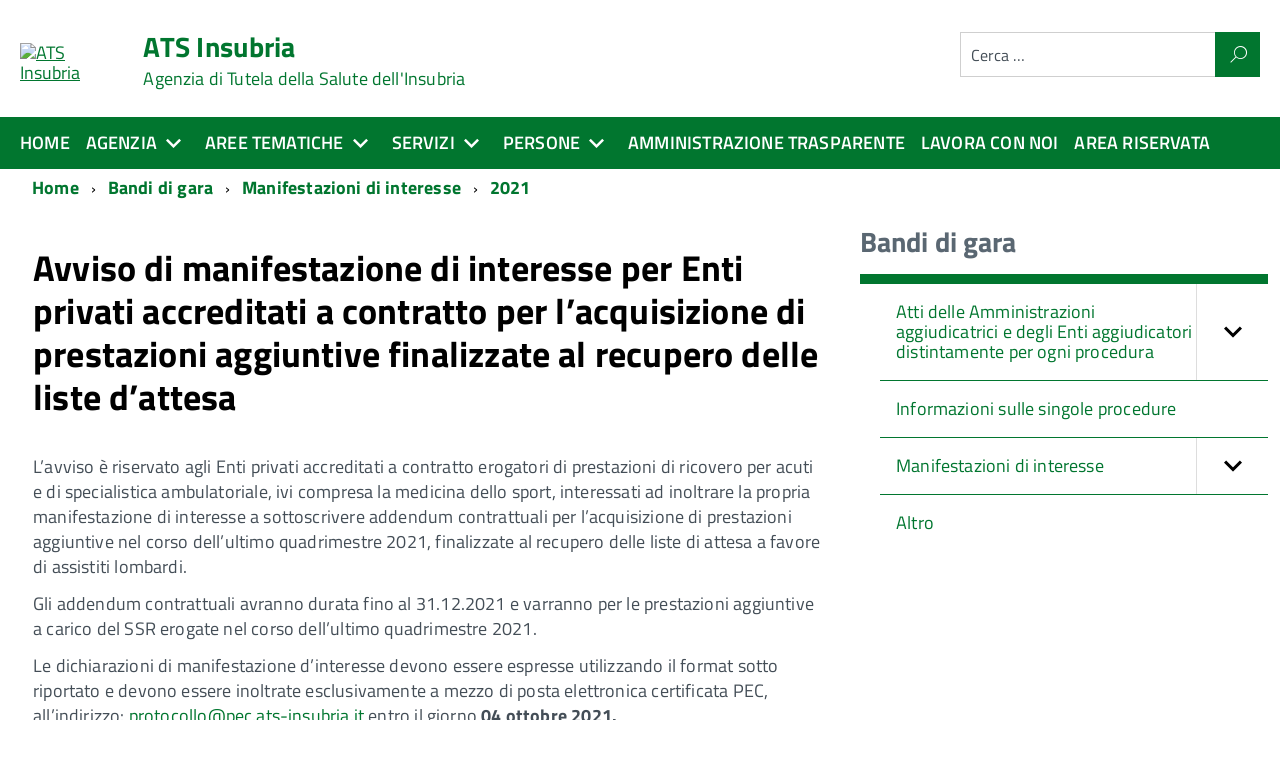

--- FILE ---
content_type: text/javascript
request_url: https://www.ats-insubria.it/templates/italiapa/build/IWT.min.js
body_size: 102351
content:
!function(e,t){"object"==typeof exports&&"object"==typeof module?module.exports=t(require("jQuery")):"function"==typeof define&&define.amd?define("IWT",["jQuery"],t):"object"==typeof exports?exports.IWT=t(require("jQuery")):e.IWT=t(e.jQuery)}("undefined"!=typeof self?self:this,function(e){return function(e){function t(n){if(i[n])return i[n].exports;var o=i[n]={i:n,l:!1,exports:{}};return e[n].call(o.exports,o,o.exports,t),o.l=!0,o.exports}var n=window.webpackJsonpIWT;window.webpackJsonpIWT=function(t,i,r){for(var a,s,l=0,u=[];l<t.length;l++)s=t[l],o[s]&&u.push(o[s][0]),o[s]=0;for(a in i)Object.prototype.hasOwnProperty.call(i,a)&&(e[a]=i[a]);for(n&&n(t,i,r);u.length;)u.shift()()};var i={},o={3:0};return t.e=function(e){function n(){s.onerror=s.onload=null,clearTimeout(l);var t=o[e];0!==t&&(t&&t[1](new Error("Loading chunk "+e+" failed.")),o[e]=void 0)}var i=o[e];if(0===i)return new Promise(function(e){e()});if(i)return i[2];var r=new Promise(function(t,n){i=o[e]=[t,n]});i[2]=r;var a=document.getElementsByTagName("head")[0],s=document.createElement("script");s.type="text/javascript",s.charset="utf-8",s.async=!0,s.timeout=12e4,t.nc&&s.setAttribute("nonce",t.nc),s.src=t.p+""+({}[e]||e)+".chunk.js";var l=setTimeout(n,12e4);return s.onerror=s.onload=n,a.appendChild(s),r},t.m=e,t.c=i,t.d=function(e,n,i){t.o(e,n)||Object.defineProperty(e,n,{configurable:!1,enumerable:!0,get:i})},t.n=function(e){var n=e&&e.__esModule?function(){return e.default}:function(){return e};return t.d(n,"a",n),n},t.o=function(e,t){return Object.prototype.hasOwnProperty.call(e,t)},t.p="",t.oe=function(e){throw console.error(e),e},t(t.s=46)}([function(t,n){t.exports=e},function(e,t,n){"use strict";var i,o="function"==typeof Symbol&&"symbol"==typeof Symbol.iterator?function(e){return typeof e}:function(e){return e&&"function"==typeof Symbol&&e.constructor===Symbol&&e!==Symbol.prototype?"symbol":typeof e};i=function(){return this}();try{i=i||Function("return this")()||(0,eval)("this")}catch(e){"object"===("undefined"==typeof window?"undefined":o(window))&&(i=window)}e.exports=i},function(e,t,n){"use strict";(function(n){function i(e){var t=!1;return function(){t||(t=!0,window.Promise.resolve().then(function(){t=!1,e()}))}}function o(e){var t=!1;return function(){t||(t=!0,setTimeout(function(){t=!1,e()},pe))}}function r(e){var t={};return e&&"[object Function]"===t.toString.call(e)}function a(e,t){if(1!==e.nodeType)return[];var n=e.ownerDocument.defaultView,i=n.getComputedStyle(e,null);return t?i[t]:i}function s(e){return"HTML"===e.nodeName?e:e.parentNode||e.host}function l(e){if(!e)return document.body;switch(e.nodeName){case"HTML":case"BODY":return e.ownerDocument.body;case"#document":return e.body}var t=a(e),n=t.overflow,i=t.overflowX;return/(auto|scroll|overlay)/.test(n+t.overflowY+i)?e:l(s(e))}function u(e){return 11===e?ge:10===e?be:ge||be}function c(e){if(!e)return document.documentElement;for(var t=u(10)?document.body:null,n=e.offsetParent||null;n===t&&e.nextElementSibling;)n=(e=e.nextElementSibling).offsetParent;var i=n&&n.nodeName;return i&&"BODY"!==i&&"HTML"!==i?-1!==["TH","TD","TABLE"].indexOf(n.nodeName)&&"static"===a(n,"position")?c(n):n:e?e.ownerDocument.documentElement:document.documentElement}function d(e){var t=e.nodeName;return"BODY"!==t&&("HTML"===t||c(e.firstElementChild)===e)}function f(e){return null!==e.parentNode?f(e.parentNode):e}function p(e,t){if(!(e&&e.nodeType&&t&&t.nodeType))return document.documentElement;var n=e.compareDocumentPosition(t)&Node.DOCUMENT_POSITION_FOLLOWING,i=n?e:t,o=n?t:e,r=document.createRange();r.setStart(i,0),r.setEnd(o,0);var a=r.commonAncestorContainer;if(e!==a&&t!==a||i.contains(o))return d(a)?a:c(a);var s=f(e);return s.host?p(s.host,t):p(e,f(t).host)}function m(e){var t=arguments.length>1&&void 0!==arguments[1]?arguments[1]:"top",n="top"===t?"scrollTop":"scrollLeft",i=e.nodeName;if("BODY"===i||"HTML"===i){var o=e.ownerDocument.documentElement;return(e.ownerDocument.scrollingElement||o)[n]}return e[n]}function h(e,t){var n=arguments.length>2&&void 0!==arguments[2]&&arguments[2],i=m(t,"top"),o=m(t,"left"),r=n?-1:1;return e.top+=i*r,e.bottom+=i*r,e.left+=o*r,e.right+=o*r,e}function v(e,t){var n="x"===t?"Left":"Top",i="Left"===n?"Right":"Bottom";return parseFloat(e["border"+n+"Width"],10)+parseFloat(e["border"+i+"Width"],10)}function g(e,t,n,i){return Math.max(t["offset"+e],t["scroll"+e],n["client"+e],n["offset"+e],n["scroll"+e],u(10)?parseInt(n["offset"+e])+parseInt(i["margin"+("Height"===e?"Top":"Left")])+parseInt(i["margin"+("Height"===e?"Bottom":"Right")]):0)}function b(e){var t=e.body,n=e.documentElement,i=u(10)&&getComputedStyle(n);return{height:g("Height",t,n,i),width:g("Width",t,n,i)}}function y(e){return Ce({},e,{right:e.left+e.width,bottom:e.top+e.height})}function w(e){var t={};try{if(u(10)){t=e.getBoundingClientRect();var n=m(e,"top"),i=m(e,"left");t.top+=n,t.left+=i,t.bottom+=n,t.right+=i}else t=e.getBoundingClientRect()}catch(e){}var o={left:t.left,top:t.top,width:t.right-t.left,height:t.bottom-t.top},r="HTML"===e.nodeName?b(e.ownerDocument):{},s=r.width||e.clientWidth||o.right-o.left,l=r.height||e.clientHeight||o.bottom-o.top,c=e.offsetWidth-s,d=e.offsetHeight-l;if(c||d){var f=a(e);c-=v(f,"x"),d-=v(f,"y"),o.width-=c,o.height-=d}return y(o)}function x(e,t){var n=arguments.length>2&&void 0!==arguments[2]&&arguments[2],i=u(10),o="HTML"===t.nodeName,r=w(e),s=w(t),c=l(e),d=a(t),f=parseFloat(d.borderTopWidth,10),p=parseFloat(d.borderLeftWidth,10);n&&o&&(s.top=Math.max(s.top,0),s.left=Math.max(s.left,0));var m=y({top:r.top-s.top-f,left:r.left-s.left-p,width:r.width,height:r.height});if(m.marginTop=0,m.marginLeft=0,!i&&o){var v=parseFloat(d.marginTop,10),g=parseFloat(d.marginLeft,10);m.top-=f-v,m.bottom-=f-v,m.left-=p-g,m.right-=p-g,m.marginTop=v,m.marginLeft=g}return(i&&!n?t.contains(c):t===c&&"BODY"!==c.nodeName)&&(m=h(m,t)),m}function C(e){var t=arguments.length>1&&void 0!==arguments[1]&&arguments[1],n=e.ownerDocument.documentElement,i=x(e,n),o=Math.max(n.clientWidth,window.innerWidth||0),r=Math.max(n.clientHeight,window.innerHeight||0),a=t?0:m(n),s=t?0:m(n,"left");return y({top:a-i.top+i.marginTop,left:s-i.left+i.marginLeft,width:o,height:r})}function E(e){var t=e.nodeName;if("BODY"===t||"HTML"===t)return!1;if("fixed"===a(e,"position"))return!0;var n=s(e);return!!n&&E(n)}function k(e){if(!e||!e.parentElement||u())return document.documentElement;for(var t=e.parentElement;t&&"none"===a(t,"transform");)t=t.parentElement;return t||document.documentElement}function T(e,t,n,i){var o=arguments.length>4&&void 0!==arguments[4]&&arguments[4],r={top:0,left:0},a=o?k(e):p(e,t);if("viewport"===i)r=C(a,o);else{var u=void 0;"scrollParent"===i?(u=l(s(t)),"BODY"===u.nodeName&&(u=e.ownerDocument.documentElement)):u="window"===i?e.ownerDocument.documentElement:i;var c=x(u,a,o);if("HTML"!==u.nodeName||E(a))r=c;else{var d=b(e.ownerDocument),f=d.height,m=d.width;r.top+=c.top-c.marginTop,r.bottom=f+c.top,r.left+=c.left-c.marginLeft,r.right=m+c.left}}n=n||0;var h="number"==typeof n;return r.left+=h?n:n.left||0,r.top+=h?n:n.top||0,r.right-=h?n:n.right||0,r.bottom-=h?n:n.bottom||0,r}function _(e){return e.width*e.height}function A(e,t,n,i,o){var r=arguments.length>5&&void 0!==arguments[5]?arguments[5]:0;if(-1===e.indexOf("auto"))return e;var a=T(n,i,r,o),s={top:{width:a.width,height:t.top-a.top},right:{width:a.right-t.right,height:a.height},bottom:{width:a.width,height:a.bottom-t.bottom},left:{width:t.left-a.left,height:a.height}},l=Object.keys(s).map(function(e){return Ce({key:e},s[e],{area:_(s[e])})}).sort(function(e,t){return t.area-e.area}),u=l.filter(function(e){var t=e.width,i=e.height;return t>=n.clientWidth&&i>=n.clientHeight}),c=u.length>0?u[0].key:l[0].key,d=e.split("-")[1];return c+(d?"-"+d:"")}function M(e,t,n){var i=arguments.length>3&&void 0!==arguments[3]?arguments[3]:null;return x(n,i?k(t):p(t,n),i)}function O(e){var t=e.ownerDocument.defaultView,n=t.getComputedStyle(e),i=parseFloat(n.marginTop||0)+parseFloat(n.marginBottom||0),o=parseFloat(n.marginLeft||0)+parseFloat(n.marginRight||0);return{width:e.offsetWidth+o,height:e.offsetHeight+i}}function j(e){var t={left:"right",right:"left",bottom:"top",top:"bottom"};return e.replace(/left|right|bottom|top/g,function(e){return t[e]})}function S(e,t,n){n=n.split("-")[0];var i=O(e),o={width:i.width,height:i.height},r=-1!==["right","left"].indexOf(n),a=r?"top":"left",s=r?"left":"top",l=r?"height":"width",u=r?"width":"height";return o[a]=t[a]+t[l]/2-i[l]/2,o[s]=n===s?t[s]-i[u]:t[j(s)],o}function L(e,t){return Array.prototype.find?e.find(t):e.filter(t)[0]}function P(e,t,n){if(Array.prototype.findIndex)return e.findIndex(function(e){return e[t]===n});var i=L(e,function(e){return e[t]===n});return e.indexOf(i)}function I(e,t,n){return(void 0===n?e:e.slice(0,P(e,"name",n))).forEach(function(e){e.function&&console.warn("`modifier.function` is deprecated, use `modifier.fn`!");var n=e.function||e.fn;e.enabled&&r(n)&&(t.offsets.popper=y(t.offsets.popper),t.offsets.reference=y(t.offsets.reference),t=n(t,e))}),t}function D(){if(!this.state.isDestroyed){var e={instance:this,styles:{},arrowStyles:{},attributes:{},flipped:!1,offsets:{}};e.offsets.reference=M(this.state,this.popper,this.reference,this.options.positionFixed),e.placement=A(this.options.placement,e.offsets.reference,this.popper,this.reference,this.options.modifiers.flip.boundariesElement,this.options.modifiers.flip.padding),e.originalPlacement=e.placement,e.positionFixed=this.options.positionFixed,e.offsets.popper=S(this.popper,e.offsets.reference,e.placement),e.offsets.popper.position=this.options.positionFixed?"fixed":"absolute",e=I(this.modifiers,e),this.state.isCreated?this.options.onUpdate(e):(this.state.isCreated=!0,this.options.onCreate(e))}}function F(e,t){return e.some(function(e){var n=e.name;return e.enabled&&n===t})}function N(e){for(var t=[!1,"ms","Webkit","Moz","O"],n=e.charAt(0).toUpperCase()+e.slice(1),i=0;i<t.length;i++){var o=t[i],r=o?""+o+n:e;if(void 0!==document.body.style[r])return r}return null}function B(){return this.state.isDestroyed=!0,F(this.modifiers,"applyStyle")&&(this.popper.removeAttribute("x-placement"),this.popper.style.position="",this.popper.style.top="",this.popper.style.left="",this.popper.style.right="",this.popper.style.bottom="",this.popper.style.willChange="",this.popper.style[N("transform")]=""),this.disableEventListeners(),this.options.removeOnDestroy&&this.popper.parentNode.removeChild(this.popper),this}function H(e){var t=e.ownerDocument;return t?t.defaultView:window}function $(e,t,n,i){var o="BODY"===e.nodeName,r=o?e.ownerDocument.defaultView:e;r.addEventListener(t,n,{passive:!0}),o||$(l(r.parentNode),t,n,i),i.push(r)}function q(e,t,n,i){n.updateBound=i,H(e).addEventListener("resize",n.updateBound,{passive:!0});var o=l(e);return $(o,"scroll",n.updateBound,n.scrollParents),n.scrollElement=o,n.eventsEnabled=!0,n}function R(){this.state.eventsEnabled||(this.state=q(this.reference,this.options,this.state,this.scheduleUpdate))}function G(e,t){return H(e).removeEventListener("resize",t.updateBound),t.scrollParents.forEach(function(e){e.removeEventListener("scroll",t.updateBound)}),t.updateBound=null,t.scrollParents=[],t.scrollElement=null,t.eventsEnabled=!1,t}function K(){this.state.eventsEnabled&&(cancelAnimationFrame(this.scheduleUpdate),this.state=G(this.reference,this.state))}function W(e){return""!==e&&!isNaN(parseFloat(e))&&isFinite(e)}function U(e,t){Object.keys(t).forEach(function(n){var i="";-1!==["width","height","top","right","bottom","left"].indexOf(n)&&W(t[n])&&(i="px"),e.style[n]=t[n]+i})}function Y(e,t){Object.keys(t).forEach(function(n){!1!==t[n]?e.setAttribute(n,t[n]):e.removeAttribute(n)})}function z(e){return U(e.instance.popper,e.styles),Y(e.instance.popper,e.attributes),e.arrowElement&&Object.keys(e.arrowStyles).length&&U(e.arrowElement,e.arrowStyles),e}function Q(e,t,n,i,o){var r=M(o,t,e,n.positionFixed),a=A(n.placement,r,t,e,n.modifiers.flip.boundariesElement,n.modifiers.flip.padding);return t.setAttribute("x-placement",a),U(t,{position:n.positionFixed?"fixed":"absolute"}),n}function V(e,t){var n=e.offsets,i=n.popper,o=n.reference,r=Math.round,a=Math.floor,s=function(e){return e},l=r(o.width),u=r(i.width),c=-1!==["left","right"].indexOf(e.placement),d=-1!==e.placement.indexOf("-"),f=l%2==u%2,p=l%2==1&&u%2==1,m=t?c||d||f?r:a:s,h=t?r:s;return{left:m(p&&!d&&t?i.left-1:i.left),top:h(i.top),bottom:h(i.bottom),right:m(i.right)}}function J(e,t){var n=t.x,i=t.y,o=e.offsets.popper,r=L(e.instance.modifiers,function(e){return"applyStyle"===e.name}).gpuAcceleration;void 0!==r&&console.warn("WARNING: `gpuAcceleration` option moved to `computeStyle` modifier and will not be supported in future versions of Popper.js!");var a=void 0!==r?r:t.gpuAcceleration,s=c(e.instance.popper),l=w(s),u={position:o.position},d=V(e,window.devicePixelRatio<2||!Ee),f="bottom"===n?"top":"bottom",p="right"===i?"left":"right",m=N("transform"),h=void 0,v=void 0;if(v="bottom"===f?"HTML"===s.nodeName?-s.clientHeight+d.bottom:-l.height+d.bottom:d.top,h="right"===p?"HTML"===s.nodeName?-s.clientWidth+d.right:-l.width+d.right:d.left,a&&m)u[m]="translate3d("+h+"px, "+v+"px, 0)",u[f]=0,u[p]=0,u.willChange="transform";else{var g="bottom"===f?-1:1,b="right"===p?-1:1;u[f]=v*g,u[p]=h*b,u.willChange=f+", "+p}var y={"x-placement":e.placement};return e.attributes=Ce({},y,e.attributes),e.styles=Ce({},u,e.styles),e.arrowStyles=Ce({},e.offsets.arrow,e.arrowStyles),e}function X(e,t,n){var i=L(e,function(e){return e.name===t}),o=!!i&&e.some(function(e){return e.name===n&&e.enabled&&e.order<i.order});if(!o){var r="`"+t+"`",a="`"+n+"`";console.warn(a+" modifier is required by "+r+" modifier in order to work, be sure to include it before "+r+"!")}return o}function Z(e,t){var n;if(!X(e.instance.modifiers,"arrow","keepTogether"))return e;var i=t.element;if("string"==typeof i){if(!(i=e.instance.popper.querySelector(i)))return e}else if(!e.instance.popper.contains(i))return console.warn("WARNING: `arrow.element` must be child of its popper element!"),e;var o=e.placement.split("-")[0],r=e.offsets,s=r.popper,l=r.reference,u=-1!==["left","right"].indexOf(o),c=u?"height":"width",d=u?"Top":"Left",f=d.toLowerCase(),p=u?"left":"top",m=u?"bottom":"right",h=O(i)[c];l[m]-h<s[f]&&(e.offsets.popper[f]-=s[f]-(l[m]-h)),l[f]+h>s[m]&&(e.offsets.popper[f]+=l[f]+h-s[m]),e.offsets.popper=y(e.offsets.popper);var v=l[f]+l[c]/2-h/2,g=a(e.instance.popper),b=parseFloat(g["margin"+d],10),w=parseFloat(g["border"+d+"Width"],10),x=v-e.offsets.popper[f]-b-w;return x=Math.max(Math.min(s[c]-h,x),0),e.arrowElement=i,e.offsets.arrow=(n={},xe(n,f,Math.round(x)),xe(n,p,""),n),e}function ee(e){return"end"===e?"start":"start"===e?"end":e}function te(e){var t=arguments.length>1&&void 0!==arguments[1]&&arguments[1],n=Te.indexOf(e),i=Te.slice(n+1).concat(Te.slice(0,n));return t?i.reverse():i}function ne(e,t){if(F(e.instance.modifiers,"inner"))return e;if(e.flipped&&e.placement===e.originalPlacement)return e;var n=T(e.instance.popper,e.instance.reference,t.padding,t.boundariesElement,e.positionFixed),i=e.placement.split("-")[0],o=j(i),r=e.placement.split("-")[1]||"",a=[];switch(t.behavior){case _e.FLIP:a=[i,o];break;case _e.CLOCKWISE:a=te(i);break;case _e.COUNTERCLOCKWISE:a=te(i,!0);break;default:a=t.behavior}return a.forEach(function(s,l){if(i!==s||a.length===l+1)return e;i=e.placement.split("-")[0],o=j(i);var u=e.offsets.popper,c=e.offsets.reference,d=Math.floor,f="left"===i&&d(u.right)>d(c.left)||"right"===i&&d(u.left)<d(c.right)||"top"===i&&d(u.bottom)>d(c.top)||"bottom"===i&&d(u.top)<d(c.bottom),p=d(u.left)<d(n.left),m=d(u.right)>d(n.right),h=d(u.top)<d(n.top),v=d(u.bottom)>d(n.bottom),g="left"===i&&p||"right"===i&&m||"top"===i&&h||"bottom"===i&&v,b=-1!==["top","bottom"].indexOf(i),y=!!t.flipVariations&&(b&&"start"===r&&p||b&&"end"===r&&m||!b&&"start"===r&&h||!b&&"end"===r&&v);(f||g||y)&&(e.flipped=!0,(f||g)&&(i=a[l+1]),y&&(r=ee(r)),e.placement=i+(r?"-"+r:""),e.offsets.popper=Ce({},e.offsets.popper,S(e.instance.popper,e.offsets.reference,e.placement)),e=I(e.instance.modifiers,e,"flip"))}),e}function ie(e){var t=e.offsets,n=t.popper,i=t.reference,o=e.placement.split("-")[0],r=Math.floor,a=-1!==["top","bottom"].indexOf(o),s=a?"right":"bottom",l=a?"left":"top",u=a?"width":"height";return n[s]<r(i[l])&&(e.offsets.popper[l]=r(i[l])-n[u]),n[l]>r(i[s])&&(e.offsets.popper[l]=r(i[s])),e}function oe(e,t,n,i){var o=e.match(/((?:\-|\+)?\d*\.?\d*)(.*)/),r=+o[1],a=o[2];if(!r)return e;if(0===a.indexOf("%")){var s=void 0;switch(a){case"%p":s=n;break;case"%":case"%r":default:s=i}return y(s)[t]/100*r}if("vh"===a||"vw"===a){return("vh"===a?Math.max(document.documentElement.clientHeight,window.innerHeight||0):Math.max(document.documentElement.clientWidth,window.innerWidth||0))/100*r}return r}function re(e,t,n,i){var o=[0,0],r=-1!==["right","left"].indexOf(i),a=e.split(/(\+|\-)/).map(function(e){return e.trim()}),s=a.indexOf(L(a,function(e){return-1!==e.search(/,|\s/)}));a[s]&&-1===a[s].indexOf(",")&&console.warn("Offsets separated by white space(s) are deprecated, use a comma (,) instead.");var l=/\s*,\s*|\s+/,u=-1!==s?[a.slice(0,s).concat([a[s].split(l)[0]]),[a[s].split(l)[1]].concat(a.slice(s+1))]:[a];return u=u.map(function(e,i){var o=(1===i?!r:r)?"height":"width",a=!1;return e.reduce(function(e,t){return""===e[e.length-1]&&-1!==["+","-"].indexOf(t)?(e[e.length-1]=t,a=!0,e):a?(e[e.length-1]+=t,a=!1,e):e.concat(t)},[]).map(function(e){return oe(e,o,t,n)})}),u.forEach(function(e,t){e.forEach(function(n,i){W(n)&&(o[t]+=n*("-"===e[i-1]?-1:1))})}),o}function ae(e,t){var n=t.offset,i=e.placement,o=e.offsets,r=o.popper,a=o.reference,s=i.split("-")[0],l=void 0;return l=W(+n)?[+n,0]:re(n,r,a,s),"left"===s?(r.top+=l[0],r.left-=l[1]):"right"===s?(r.top+=l[0],r.left+=l[1]):"top"===s?(r.left+=l[0],r.top-=l[1]):"bottom"===s&&(r.left+=l[0],r.top+=l[1]),e.popper=r,e}function se(e,t){var n=t.boundariesElement||c(e.instance.popper);e.instance.reference===n&&(n=c(n));var i=N("transform"),o=e.instance.popper.style,r=o.top,a=o.left,s=o[i];o.top="",o.left="",o[i]="";var l=T(e.instance.popper,e.instance.reference,t.padding,n,e.positionFixed);o.top=r,o.left=a,o[i]=s,t.boundaries=l;var u=t.priority,d=e.offsets.popper,f={primary:function(e){var n=d[e];return d[e]<l[e]&&!t.escapeWithReference&&(n=Math.max(d[e],l[e])),xe({},e,n)},secondary:function(e){var n="right"===e?"left":"top",i=d[n];return d[e]>l[e]&&!t.escapeWithReference&&(i=Math.min(d[n],l[e]-("right"===e?d.width:d.height))),xe({},n,i)}};return u.forEach(function(e){var t=-1!==["left","top"].indexOf(e)?"primary":"secondary";d=Ce({},d,f[t](e))}),e.offsets.popper=d,e}function le(e){var t=e.placement,n=t.split("-")[0],i=t.split("-")[1];if(i){var o=e.offsets,r=o.reference,a=o.popper,s=-1!==["bottom","top"].indexOf(n),l=s?"left":"top",u=s?"width":"height",c={start:xe({},l,r[l]),end:xe({},l,r[l]+r[u]-a[u])};e.offsets.popper=Ce({},a,c[i])}return e}function ue(e){if(!X(e.instance.modifiers,"hide","preventOverflow"))return e;var t=e.offsets.reference,n=L(e.instance.modifiers,function(e){return"preventOverflow"===e.name}).boundaries;if(t.bottom<n.top||t.left>n.right||t.top>n.bottom||t.right<n.left){if(!0===e.hide)return e;e.hide=!0,e.attributes["x-out-of-boundaries"]=""}else{if(!1===e.hide)return e;e.hide=!1,e.attributes["x-out-of-boundaries"]=!1}return e}function ce(e){var t=e.placement,n=t.split("-")[0],i=e.offsets,o=i.popper,r=i.reference,a=-1!==["left","right"].indexOf(n),s=-1===["top","left"].indexOf(n);return o[a?"left":"top"]=r[n]-(s?o[a?"width":"height"]:0),e.placement=j(t),e.offsets.popper=y(o),e}Object.defineProperty(t,"__esModule",{value:!0});for(var de="undefined"!=typeof window&&"undefined"!=typeof document,fe=["Edge","Trident","Firefox"],pe=0,me=0;me<fe.length;me+=1)if(de&&navigator.userAgent.indexOf(fe[me])>=0){pe=1;break}var he=de&&window.Promise,ve=he?i:o,ge=de&&!(!window.MSInputMethodContext||!document.documentMode),be=de&&/MSIE 10/.test(navigator.userAgent),ye=function(e,t){if(!(e instanceof t))throw new TypeError("Cannot call a class as a function")},we=function(){function e(e,t){for(var n=0;n<t.length;n++){var i=t[n];i.enumerable=i.enumerable||!1,i.configurable=!0,"value"in i&&(i.writable=!0),Object.defineProperty(e,i.key,i)}}return function(t,n,i){return n&&e(t.prototype,n),i&&e(t,i),t}}(),xe=function(e,t,n){return t in e?Object.defineProperty(e,t,{value:n,enumerable:!0,configurable:!0,writable:!0}):e[t]=n,e},Ce=Object.assign||function(e){for(var t=1;t<arguments.length;t++){var n=arguments[t];for(var i in n)Object.prototype.hasOwnProperty.call(n,i)&&(e[i]=n[i])}return e},Ee=de&&/Firefox/i.test(navigator.userAgent),ke=["auto-start","auto","auto-end","top-start","top","top-end","right-start","right","right-end","bottom-end","bottom","bottom-start","left-end","left","left-start"],Te=ke.slice(3),_e={FLIP:"flip",CLOCKWISE:"clockwise",COUNTERCLOCKWISE:"counterclockwise"},Ae={shift:{order:100,enabled:!0,fn:le},offset:{order:200,enabled:!0,fn:ae,offset:0},preventOverflow:{order:300,enabled:!0,fn:se,priority:["left","right","top","bottom"],padding:5,boundariesElement:"scrollParent"},keepTogether:{order:400,enabled:!0,fn:ie},arrow:{order:500,enabled:!0,fn:Z,element:"[x-arrow]"},flip:{order:600,enabled:!0,fn:ne,behavior:"flip",padding:5,boundariesElement:"viewport"},inner:{order:700,enabled:!1,fn:ce},hide:{order:800,enabled:!0,fn:ue},computeStyle:{order:850,enabled:!0,fn:J,gpuAcceleration:!0,x:"bottom",y:"right"},applyStyle:{order:900,enabled:!0,fn:z,onLoad:Q,gpuAcceleration:void 0}},Me={placement:"bottom",positionFixed:!1,eventsEnabled:!0,removeOnDestroy:!1,onCreate:function(){},onUpdate:function(){},modifiers:Ae},Oe=function(){function e(t,n){var i=this,o=arguments.length>2&&void 0!==arguments[2]?arguments[2]:{};ye(this,e),this.scheduleUpdate=function(){return requestAnimationFrame(i.update)},this.update=ve(this.update.bind(this)),this.options=Ce({},e.Defaults,o),this.state={isDestroyed:!1,isCreated:!1,scrollParents:[]},this.reference=t&&t.jquery?t[0]:t,this.popper=n&&n.jquery?n[0]:n,this.options.modifiers={},Object.keys(Ce({},e.Defaults.modifiers,o.modifiers)).forEach(function(t){i.options.modifiers[t]=Ce({},e.Defaults.modifiers[t]||{},o.modifiers?o.modifiers[t]:{})}),this.modifiers=Object.keys(this.options.modifiers).map(function(e){return Ce({name:e},i.options.modifiers[e])}).sort(function(e,t){return e.order-t.order}),this.modifiers.forEach(function(e){e.enabled&&r(e.onLoad)&&e.onLoad(i.reference,i.popper,i.options,e,i.state)}),this.update();var a=this.options.eventsEnabled;a&&this.enableEventListeners(),this.state.eventsEnabled=a}return we(e,[{key:"update",value:function(){return D.call(this)}},{key:"destroy",value:function(){return B.call(this)}},{key:"enableEventListeners",value:function(){return R.call(this)}},{key:"disableEventListeners",value:function(){return K.call(this)}}]),e}();Oe.Utils=("undefined"!=typeof window?window:n).PopperUtils,Oe.placements=ke,Oe.Defaults=Me,t.default=Oe,e.exports=t.default}).call(t,n(1))},function(e,t,n){"use strict";e.exports=function(e,t,n,i){function o(){function o(){a=Number(new Date),n.apply(l,c)}function s(){r=void 0}var l=this,u=Number(new Date)-a,c=arguments;i&&!r&&o(),r&&clearTimeout(r),void 0===i&&u>e?o():!0!==t&&(r=setTimeout(i?s:o,void 0===i?e-u:e))}var r,a=0;return"boolean"!=typeof t&&(i=n,n=t,t=void 0),o}},function(e,t,n){function i(e){return n(o(e))}function o(e){var t=r[e];if(!(t+1))throw new Error("Cannot find module '"+e+"'.");return t}var r={"./components/accordion/index.js":5,"./components/carousel/index.js":7,"./components/cookiebar/index.js":8,"./components/datepicker/index.js":11,"./components/dblclick/index.js":12,"./components/dialog/index.js":13,"./components/dropdown/index.js":15,"./components/form/index.js":17,"./components/masonry/index.js":18,"./components/megamenu/index.js":20,"./components/offcanvas/index.js":22,"./components/organigramma/index.js":24,"./components/random/index.js":26,"./components/scrolltop/index.js":27,"./components/skiplinks/index.js":28,"./components/table/index.js":30,"./components/treeview/index.js":31,"./modules/header/index.js":32,"./scripts/index.js":34};i.keys=function(){return Object.keys(r)},i.resolve=o,e.exports=i,i.id=4},function(e,t,n){"use strict";Object.defineProperty(t,"__esModule",{value:!0});var i=n(6),o=function(e){return e&&e.__esModule?e:{default:e}}(i),r=(0,o.default)({headerIdPrefix:"accordion-header",panelIdPrefix:"accordion-panel",firstPanelsOpenByDefault:!1,multiselectable:!0,readyClass:"fr-accordion--is-ready"});t.default={accordion:r,Fraccordion:o.default},e.exports=t.default},function(e,t,n){"use strict";Object.defineProperty(t,"__esModule",{value:!0});var i=function(){function e(e){var t=N(w,e),n=N(k,e);e.setAttribute("role","tablist"),e.hasAttribute("aria-multiselectable")||e.setAttribute("aria-multiselectable",j),t.forEach(function(e){e.setAttribute("role","tab"),e.setAttribute("aria-controls",e.id.replace(C,_)),e.setAttribute("tabindex",0)}),n.forEach(function(e){e.setAttribute("role","tabpanel"),e.setAttribute("aria-labelledby",e.id.replace(_,C)),e.setAttribute("tabindex",0)})}function t(e){var t=N(w,e),n=N(k,e);e.removeAttribute("role"),e.removeAttribute("aria-multiselectable"),t.forEach(function(e){e.removeAttribute("role"),e.removeAttribute("aria-controls"),e.removeAttribute("aria-selected"),e.removeAttribute("aria-expanded"),e.removeAttribute("tabindex")}),n.forEach(function(e){e.removeAttribute("role"),e.removeAttribute("aria-labelledby"),e.removeAttribute("aria-hidden"),e.removeAttribute("tabindex")})}function n(e){e.style.height="auto";var t=e.offsetHeight;return e.style.height="",t}function i(e){var t=n(e);e.getBoundingClientRect(),e.style.height=t+"px",setTimeout(function(){e.style.transition="none",e.style.height="auto",e.getBoundingClientRect(),e.style.transition=""},I)}function o(e){var t=n(e);e.style.height=t+"px",e.getBoundingClientRect(),e.style.height=0}function r(e,t){var n=N(w,e),i=N(k,e);n.forEach(function(e){t&&"true"===e.getAttribute("aria-selected")||(e.setAttribute("tabindex",-1),e.setAttribute("aria-selected","false"),e.setAttribute("aria-expanded","false"))}),i.forEach(function(n){var i=N("[aria-controls="+n.getAttribute("id")+"]",e)[0];t&&"true"===i.getAttribute("aria-selected")||("false"===n.getAttribute("aria-hidden")&&o(n),n.setAttribute("aria-hidden","true"))})}function a(e){console.log("_hidePanel");var t=D.getElementById(e.getAttribute("aria-controls"));e.setAttribute("aria-selected","false"),e.setAttribute("aria-expanded","false"),o(t),t.setAttribute("aria-hidden","true")}function s(e){console.log("_showPanel");var t=D.getElementById(e.getAttribute("aria-controls"));e.setAttribute("tabindex",0),e.setAttribute("aria-selected","true"),e.setAttribute("aria-expanded","true"),i(t),t.setAttribute("aria-hidden","false"),setTimeout(function(){return f(e.parentNode)},I)}function l(e){console.log("_togglePanel");var t=e.parentNode;if("true"===e.getAttribute("aria-selected"))return void a(e);t.hasAttribute("aria-multiselectable")?"false"===t.getAttribute("aria-multiselectable")&&r(t):j||r(t),s(e),I>0&&p(t)}function u(e,t){e.forEach(function(e){e.setAttribute("tabindex",-1)}),e[t].setAttribute("tabindex",0),e[t].focus()}function c(e){l(e.currentTarget)}function d(e){var t=e.currentTarget,n=e.metaKey||e.altKey,i=t.parentNode,o=N(w,i),r=[].indexOf.call(o,t);if(!n)switch(e.keyCode){case 13:case 32:l(t),e.preventDefault();break;case 37:case 38:u(o,0===r?o.length-1:r-1),e.preventDefault();break;case 39:case 40:u(o,r<o.length-1?r+1:0),e.preventDefault()}}function f(e){N(w,e).forEach(function(e){e.addEventListener("click",c),e.addEventListener("keydown",d)})}function p(e){N(w,e).forEach(function(e){e.removeEventListener("click",c),e.removeEventListener("keydown",d)})}function m(){B.forEach(function(e){t(e),p(e),e.classList.remove(L)})}function h(){B.length&&B.forEach(function(t){e(t),f(t),r(t,!0),M?l(t.querySelector(w)):t.querySelector(w).setAttribute("tabindex",0),t.classList.add(L)})}var v=arguments.length>0&&void 0!==arguments[0]?arguments[0]:{},g=v.selector,b=void 0===g?".js-fr-accordion":g,y=v.headerSelector,w=void 0===y?".js-fr-accordion__header":y,x=v.headerIdPrefix,C=void 0===x?"accordion-header":x,E=v.panelSelector,k=void 0===E?".js-fr-accordion__panel":E,T=v.panelIdPrefix,_=void 0===T?"accordion-panel":T,A=v.firstPanelsOpenByDefault,M=void 0===A||A,O=v.multiselectable,j=void 0===O||O,S=v.readyClass,L=void 0===S?"fr-accordion--is-ready":S,P=v.transitionLength,I=void 0===P?250:P,D=document,F=D.documentElement,N=function(e){var t=arguments.length>1&&void 0!==arguments[1]?arguments[1]:D;return[].slice.call(t.querySelectorAll(e))};if("querySelector"in D&&"addEventListener"in window&&F.classList){var B=N(b);return h(),{init:h,destroy:m}}};t.default=i,e.exports=t.default},function(e,t,n){"use strict";Object.defineProperty(t,"__esModule",{value:!0});var i=n(0),o=function(e){return e&&e.__esModule?e:{default:e}}(i),r={owlPrev:".owl-prev",owlNext:".owl-next",owlItem:".owl-item",jsSelector:".owl-carousel",owlOpts:{nav:!1,items:3,dots:!1,loop:!1,margin:16,mouseDrag:!0,URLhashListener:!0,startPosition:"URLHash",responsive:{0:{items:1},768:{items:2},992:{items:3}}}},a=function(e){var t=(0,o.default)(e);n.e(0).then(function(){var e=[n(40),n(41),n(42)];(function(){t.on("changed.owl.carousel refreshed.owl.carousel",function(e){if(e.namespace){var t=e.relatedTarget,n=e.target,i=t.current();(0,o.default)(r.owlNext+"[aria-controls='"+n.id+"']").toggleClass("u-visibilityHidden",i===t.maximum()).click(function(){return t.trigger("next.owl.carousel")}),(0,o.default)(r.owlPrev+"[aria-controls='"+n.id+"']").toggleClass("u-visibilityHidden",i===t.minimum())}}),t.on("initialized.owl.carousel",function(e){if(e.namespace){var t=e.target;(0,o.default)(r.owlNext+"[aria-controls='"+t.id+"']").click(function(){return(0,o.default)("#"+t.id).trigger("next.owl.carousel")}),(0,o.default)(r.owlPrev+"[aria-controls='"+t.id+"']").click(function(){return(0,o.default)("#"+t.id).trigger("prev.owl.carousel")})}});var e=o.default.extend({},r.owlOpts||{},t.data("carouselOptions"));t.owlCarousel(e)}).apply(null,e)}).catch(n.oe)},s=function(){var e=(0,o.default)(r.jsSelector);e.length<=0||e.each(function(e,t){a(t)})};(0,o.default)(document).ready(s),t.default={opts:r,init:s},e.exports=t.default},function(e,t,n){"use strict";function i(e){return e&&e.__esModule?e:{default:e}}Object.defineProperty(t,"__esModule",{value:!0});var o=n(0),r=i(o),a=n(9),s=(i(a),n(10)),l=(i(s),{acceptButton:".js-cookieBarAccept",declineButton:".js-cookieBarDecline",resetButton:".js-cookieBarReset",secure:!1,path:"/",domain:""});(0,r.default)(document).ready(function(){(0,r.default)(".js-CookieBar").cookieBar(l)}),t.default={opts:l},e.exports=t.default},function(e,t,n){"use strict";var i,o,r;"function"==typeof Symbol&&Symbol.iterator;/*!
 * jQuery Cookie Plugin v1.4.1
 * https://github.com/carhartl/jquery-cookie
 *
 * Copyright 2013 Klaus Hartl
 * Released under the MIT license
 */
!function(a){o=[n(0)],i=a,void 0!==(r="function"==typeof i?i.apply(t,o):i)&&(e.exports=r)}(function(e){function t(e){return s.raw?e:encodeURIComponent(e)}function n(e){return s.raw?e:decodeURIComponent(e)}function i(e){return t(s.json?JSON.stringify(e):String(e))}function o(e){0===e.indexOf('"')&&(e=e.slice(1,-1).replace(/\\"/g,'"').replace(/\\\\/g,"\\"));try{return e=decodeURIComponent(e.replace(a," ")),s.json?JSON.parse(e):e}catch(e){}}function r(t,n){var i=s.raw?t:o(t);return e.isFunction(n)?n(i):i}var a=/\+/g,s=e.cookie=function(o,a,l){if(void 0!==a&&!e.isFunction(a)){if(l=e.extend({},s.defaults,l),"number"==typeof l.expires){var u=l.expires,c=l.expires=new Date;c.setTime(+c+864e5*u)}return document.cookie=[t(o),"=",i(a),l.expires?"; expires="+l.expires.toUTCString():"",l.path?"; path="+l.path:"",l.domain?"; domain="+l.domain:"",l.secure?"; secure":""].join("")}for(var d=o?void 0:{},f=document.cookie?document.cookie.split("; "):[],p=0,m=f.length;p<m;p++){var h=f[p].split("="),v=n(h.shift()),g=h.join("=");if(o&&o===v){d=r(g,a);break}o||void 0===(g=r(g))||(d[v]=g)}return d};s.defaults={},e.removeCookie=function(t,n){return void 0!==e.cookie(t)&&(e.cookie(t,"",e.extend({},n,{expires:-1})),!e.cookie(t))}})},function(e,t,n){"use strict";var i=n(0),o=function(e){return e&&e.__esModule?e:{default:e}}(i);o.default.fn.cookieBar=function(e){var t=o.default.extend({acceptButton:".js-cookieBarAccept",declineButton:".js-cookieBarDecline",resetButton:".js-cookieBarReset",secure:!1,path:"/",domain:"",threshold:500},e),n=function(e){e.attr("aria-hidden","true").attr("aria-live","off").hide()},i=function(e){e.attr("aria-hidden","false").attr("aria-live","polite").show()},r=function(e){o.default.cookie("cookies_consent","true",{path:t.path,secure:t.secure,domain:t.domain,expires:30}),(0,o.default)(document).trigger("accept.cookiebar",[e])},a=function(e){o.default.cookie("cookies_consent","false",{path:t.path,secure:t.secure,domain:t.domain,expires:30}),(0,o.default)(document).trigger("decline.cookiebar",[e])},s=function(e){console.log(e),o.default.cookie("cookies_consent","",{path:t.path,secure:t.secure,domain:t.domain,expires:0}),(0,o.default)(document).trigger("reset.cookiebar",[e])};return(0,o.default)(document).on("accept.cookiebar",function(e,t){n(t)}),(0,o.default)(document).on("decline.cookiebar",function(e,t){n(t)}),(0,o.default)(document).on("reset.cookiebar",function(e,t){i(t)}),o.default.cookieBar=o.default.cookieBar||{},o.default.cookieBar.isChosen=function(){return"true"===o.default.cookie("cookies_consent")||"false"===o.default.cookie("cookies_consent")},this.each(function(){var e=(0,o.default)(this);o.default.cookieBar.isChosen()?((0,o.default)("a"+t.resetButton+"[href][aria-controls="+e.attr("id")+"]").each(function(){(0,o.default)(this).attr("href","#")}),(0,o.default)(t.resetButton+"[aria-controls="+e.attr("id")+"]").each(function(){(0,o.default)(this).click(function(){return s(e),!1})})):(t.threshold>0&&(0,o.default)(window).on("scroll.cookiebar",function(){(0,o.default)(window).scrollTop()>t.threshold&&n(e)}),i(e)),e.find(t.acceptButton).click(function(){return r(e),!1}),e.find(t.declineButton).click(function(){return a(e),!1})})}},function(e,t,n){"use strict";Object.defineProperty(t,"__esModule",{value:!0});var i=n(0),o=function(e){return e&&e.__esModule?e:{default:e}}(i),r=function(e){return n.e(1).then(function(){var t=[n(39),n(43)];e.apply(null,t)}.bind(this)).catch(n.oe)},a=(0,o.default)(".js-Datepicker");a.length>0&&r(function(e,t){a.each(function(e,n){(0,o.default)(n).attr("type","text"),new t({field:(0,o.default)(n)[0],trigger:(0,o.default)("[aria-controls='"+n.id+"']")[0],format:"DD/MM/YYYY",i18n:{previousMonth:"Mese precedente",nextMonth:"Mese successivo",months:["Gennaio","Febbraio","Marzo","Aprile","Maggio","Giugno","Luglio","Agosto","Settembre","Ottobre","Novembre","Dicembre"],weekdays:["Domenica","Lunedì","Martedì","Mercoledì","Giovedì","Venerdì","Sabato"],weekdaysShort:["Dom","Lun","Mar","Mer","Gio","Ven","Sab"]}})})}),t.default={datepickerInit:r},e.exports=t.default},function(e,t,n){"use strict";var i=n(0),o=function(e){return e&&e.__esModule?e:{default:e}}(i);(0,o.default)(document).ready(function(){(0,o.default)(".esh-dblclick[ondblclick][onclick]:not([data-dblclick])").each(function(e,t){(0,o.default)(t).attr("onclick",'event.preventDefault( );event.stopImmediatePropagation( );console.log( "cleared timeout in click", event.target.clickTimeout );clearTimeout( event.target.clickTimeout );event.target.clickTimeout = setTimeout( function( event ) {console.log( "handling click" );'+(0,o.default)(t).attr("onclick")+"}, 300, event );").attr("data-dblclick","1").dblclick(event,function(e){console.log("handling dblclick"),console.log("cleared timeout in dblclick",e.target.clickTimeout),clearTimeout(e.target.clickTimeout)})})})},function(e,t,n){"use strict";Object.defineProperty(t,"__esModule",{value:!0});var i=n(14),o=function(e){return e&&e.__esModule?e:{default:e}}(i),r=(0,o.default)({selector:".js-fr-dialogmodal",modalSelector:".js-fr-dialogmodal-modal",openSelector:".js-fr-dialogmodal-open",closeSelector:".js-fr-dialogmodal-close",isAlert:!1,readyClass:"fr-dialogmodal--is-ready",activeClass:"fr-dialogmodal--is-active"});t.default={dialog:r,Frdialogmodal:o.default},e.exports=t.default},function(e,t,n){"use strict";Object.defineProperty(t,"__esModule",{value:!0});var i=function(){function e(e){"function"==typeof e&&setTimeout(e,0)}function t(e){var t=N(k,e)[0],n=j?"alertdialog":"dialog";e.setAttribute("aria-hidden",!0),t.setAttribute("role",n)}function n(e){var t=N(k,e)[0];e.removeAttribute("aria-hidden"),t.removeAttribute("role")}function i(t,n){t.setAttribute("aria-hidden",!1),n.setAttribute("tabindex",-1),R=N(H.join(),n),R.length?R[0].focus():n.focus(),e(p),e(d),j||e(f),n.scrollTop=0,t.classList.add(I)}function o(e){var t=!(arguments.length>1&&void 0!==arguments[1])||arguments[1],n=e.parentElement;n.setAttribute("aria-hidden",!0),e.removeAttribute("tabindex"),g(),h(),j||v(),n.classList.remove(I),t&&($.focus(),$=null)}function r(e){var t=R.indexOf(D.activeElement);!e.shiftKey||0!==t&&-1!==t?e.shiftKey||t!==R.length-1||(R[0].focus(),e.preventDefault()):(R[R.length-1].focus(),e.preventDefault())}function a(e){var t=e.currentTarget,n=D.getElementById(t.getAttribute("aria-controls")),o=N(k,n)[0];$=t,q=o,i(n,o)}function s(){o(q)}function l(e){var t=q.parentElement;e.target===t&&o(q)}function u(e){27===e.keyCode&&o(q),9===e.keyCode&&r(e)}function c(e){var t=e.getAttribute("id");N(_+'[aria-controls="'+t+'"]').forEach(function(e){return e.addEventListener("click",a)})}function d(){var e=arguments.length>0&&void 0!==arguments[0]?arguments[0]:q;N(M,e)[0].addEventListener("click",s)}function f(){(arguments.length>0&&void 0!==arguments[0]?arguments[0]:q).parentElement.addEventListener("click",l)}function p(){D.addEventListener("keydown",u)}function m(e){var t=e.getAttribute("id");D.querySelectorAll(_+'[aria-controls="'+t+'"]').forEach(function(e){return e.removeEventListener("click",a)})}function h(){var e=arguments.length>0&&void 0!==arguments[0]?arguments[0]:q;N(M,e)[0].removeEventListener("click",s)}function v(){q.parentElement.removeEventListener("click",l)}function g(){D.removeEventListener("keydown",u)}function b(){B.forEach(function(e){var t=N(k,e)[0];t.removeAttribute("tabindex"),n(e),m(e),h(t),v(t),e.classList.remove(L,I)}),g()}function y(){B.length&&B.forEach(function(e){t(e),c(e),e.classList.add(L)})}var w=arguments.length>0&&void 0!==arguments[0]?arguments[0]:{},x=w.selector,C=void 0===x?".js-fr-dialogmodal":x,E=w.modalSelector,k=void 0===E?".js-fr-dialogmodal-modal":E,T=w.openSelector,_=void 0===T?".js-fr-dialogmodal-open":T,A=w.closeSelector,M=void 0===A?".js-fr-dialogmodal-close":A,O=w.isAlert,j=void 0!==O&&O,S=w.readyClass,L=void 0===S?"fr-dialogmodal--is-ready":S,P=w.activeClass,I=void 0===P?"fr-dialogmodal--is-active":P,D=document,F=D.documentElement,N=function(e){var t=arguments.length>1&&void 0!==arguments[1]?arguments[1]:D;return[].slice.call(t.querySelectorAll(e))};if("querySelector"in D&&"addEventListener"in window&&F.classList){var B=N(C),H=["a[href]","area[href]","input:not([disabled])","select:not([disabled])","textarea:not([disabled])","button:not([disabled])","iframe","object","embed","[contenteditable]",'[tabindex]:not([tabindex^="-"])'],$=null,q=null,R=null;return y(),{init:y,destroy:b}}};t.default=i,e.exports=t.default},function(e,t,n){"use strict";function i(e){return e&&e.__esModule?e:{default:e}}Object.defineProperty(t,"__esModule",{value:!0});var o=n(0),r=i(o),a=n(2),s=i(a),l=n(16);r.default.fn.menu=function(){return this.each(function(){new l.Menu(this).init()})},r.default.fn["menu-trigger"]=function(){return this.each(function(){new l.Menutrigger(this).init()})},(0,r.default)(document).bind("enhance",function(e){(0,r.default)("[data-menu]",e.target).menu(),(0,r.default)("[data-menu-trigger]",e.target)["menu-trigger"]()}),(0,r.default)("[data-menu-trigger]").not("[data-menu-inline]").each(function(e,t){var n=(0,r.default)("#"+(0,r.default)(t).attr("data-menu-trigger"));t&&n.length>0&&new s.default(t,n,{placement:(0,r.default)(t).attr("data-menu-placement")||"bottom",modifiers:{arrow:{element:".Dropdown-arrow"},flip:{behavior:["left","right"],boundariesElement:"scrollParent"}}})}),t.default={Menu:l.Menu,Menutrigger:l.Menutrigger},e.exports=t.default},function(e,t,n){"use strict";function i(e,t){if(!(e instanceof t))throw new TypeError("Cannot call a class as a function")}Object.defineProperty(t,"__esModule",{value:!0});var o=function(){function e(e,t){for(var n=0;n<t.length;n++){var i=t[n];i.enumerable=i.enumerable||!1,i.configurable=!0,"value"in i&&(i.writable=!0),Object.defineProperty(e,i.key,i)}}return function(t,n,i){return n&&e(t.prototype,n),i&&e(t,i),t}}(),r=n(0),a=function(e){return e&&e.__esModule?e:{default:e}}(r),s={ariaHidden:"aria-hidden"},l=function(){function e(t){if(i(this,e),!t)throw new Error("Element required to initialize object");this.element=t,this.$element=(0,a.default)(t),this.opened=!0,this.componentName="Menu",this.keycodes={38:function(e){this.moveSelected("prev"),e.preventDefault()},40:function(e){this.moveSelected("next"),e.preventDefault()},37:function(e){this.moveSelected("prev"),e.preventDefault()},39:function(e){this.moveSelected("next"),e.preventDefault()},13:function(){return this.selectActive()},9:function(e){this.moveSelected(e.shiftKey?"prev":"next"),e.preventDefault()},27:function(){this.close()}}}return o(e,[{key:"moveSelected",value:function(e,t){var n,i=this.$element.find("li"),o=i.filter(".is-selected");if(o.length&&"start"!==e?"next"===e?(n=o.next(),n.length||(n=i.eq(0))):(n=o.prev(),n.length||(n=i.eq(i.length-1))):n=i.eq(0),o.removeClass("is-selected"),n.addClass("is-selected"),t||(0,a.default)(window.document.activeElement).closest(o).length)if(n.is("a,input,[tabindex]"))n[0].focus();else{var r=n.find("a,input,[tabindex]");r.length&&r[0].focus()}}},{key:"getSelectedElement",value:function(){return this.$element.find("li.is-selected")}},{key:"selectActive",value:function(){var e=this.$element.data(this.componentName+"-trigger"),t=this.getSelectedElement();return e&&(0,a.default)(e).is("input")&&(e.value=t.text()),t.trigger(this.componentName+":select"),this.close(),t.text()}},{key:"keyDown",value:function(e){return(this.keycodes[e.keyCode]||function(){}).call(this,e)}},{key:"_bindKeyHandling",value:function(){var e=this;this.$element.bind("keydown",function(t){e.keyDown(t)}).bind("mouseover",function(t){e.$element.find(".is-selected").removeClass("is-selected"),(0,a.default)(t.target).closest("li").addClass("is-selected")}).bind("mouseleave",function(e){(0,a.default)(e.target).closest("li").removeClass("is-selected")}).bind("click",function(){e.selectActive()})}},{key:"open",value:function(e,t){this.opened||(this.$element.attr(s.ariaHidden,!1),this.$element.data(this.componentName+"-trigger",e),this.opened=!0,this.moveSelected("start",t),this.$element.trigger(this.componentName+":open"))}},{key:"close",value:function(){if(this.opened){this.$element.attr(s.ariaHidden,!0),this.opened=!1;var e=this.$element.data(this.componentName+"-trigger");e&&e.focus(),this.$element.trigger(this.componentName+":close")}}},{key:"toggle",value:function(e,t){this[this.opened?"close":"open"](e,t)}},{key:"init",value:function(){if(!this.$element.data(this.componentName)){this.$element.data(this.componentName,this),this.$element.attr("role","menu").find("li").attr("role","menuitem"),this.close();var e=this;(0,a.default)(document).bind("mouseup",function(){e.close()}),this._bindKeyHandling(),this.$element.trigger(this.componentName+":init")}}}]),e}(),u=function(){function e(t){if(i(this,e),!t)throw new Error("Element required to initialize object");this.element=t,this.$element=(0,a.default)(t),this.$menu=(0,a.default)("#"+this.$element.attr("data-menu-trigger")),this.menu=this.$menu.data("Menu"),this.componentName="Menutrigger"}return o(e,[{key:"_bindbehavior",value:function(){var e=this;this.$element.is("a")?this.$element.attr("role","button").bind("click",function(t){t.preventDefault(),e.menu.toggle(this,!0)}):this.$element.is("button")?this.$element.bind("click",function(t){t.preventDefault(),e.menu.toggle(this,!0)}):this.$element.is("input")&&this.$element.bind("input keyup",function(){""===this.value?e.menu.close():e.menu.open(this,!1)}).bind("input keydown",function(t){e.menu.keyDown(t)}).bind("focus click",function(){""!==this.value&&e.menu.open()}).bind("blur",function(){e.menu.close()})}},{key:"init",value:function(){this.$element.data(this.componentName)||(this.$element.data(this.componentName,this),this.$element.attr("aria-controls",this.$menu.attr("id")),this.$element.attr("aria-haspopup","true"),this._bindbehavior(),this.$element.trigger(this.componentName+":init"))}}]),e}();t.default={Menu:l,Menutrigger:u},e.exports=t.default},function(e,t,n){"use strict";var i=n(0),o=function(e){return e&&e.__esModule?e:{default:e}}(i);(0,o.default)(document).ready(function(){(0,o.default)(":radio, :checkbox").on("change",function(){(0,o.default)(this).is(":radio")&&(0,o.default)(this).closest(".Form-field").find(".Form-label.is-checked").removeClass("is-checked"),(0,o.default)(this).is(":checked")?(0,o.default)(this).closest(".Form-label").addClass("is-checked"):(0,o.default)(this).closest(".Form-label").removeClass("is-checked")})})},function(e,t,n){"use strict";Object.defineProperty(t,"__esModule",{value:!0});var i=n(0),o=function(e){return e&&e.__esModule?e:{default:e}}(i),r=null;(0,o.default)(function(){if((0,o.default)(".js-Masonry-container").length>0)try{r=n(19)}catch(e){}}),t.default={Masonry:r},e.exports=t.default},function(e,t,n){"use strict";var i,o,r;"function"==typeof Symbol&&Symbol.iterator;/*!
 * Salvattore 1.0.9 by @rnmp and @ppold
 * https://github.com/rnmp/salvattore
 */
!function(n,a){o=[],i=a,void 0!==(r="function"==typeof i?i.apply(t,o):i)&&(e.exports=r)}(0,function(){/*! matchMedia() polyfill - Test a CSS media type/query in JS. Authors & copyright (c) 2012: Scott Jehl, Paul Irish, Nicholas Zakas, David Knight. Dual MIT/BSD license */
/*! matchMedia() polyfill addListener/removeListener extension. Author & copyright (c) 2012: Scott Jehl. Dual MIT/BSD license */
return window.matchMedia||(window.matchMedia=function(){var e=window.styleMedia||window.media;if(!e){var t=document.createElement("style"),n=document.getElementsByTagName("script")[0],i=null;t.type="text/css",t.id="matchmediajs-test",n.parentNode.insertBefore(t,n),i="getComputedStyle"in window&&window.getComputedStyle(t,null)||t.currentStyle,e={matchMedium:function(e){var n="@media "+e+"{ #matchmediajs-test { width: 1px; } }";return t.styleSheet?t.styleSheet.cssText=n:t.textContent=n,"1px"===i.width}}}return function(t){return{matches:e.matchMedium(t||"all"),media:t||"all"}}}()),function(){if(window.matchMedia&&window.matchMedia("all").addListener)return!1;var e=window.matchMedia,t=e("only all").matches,n=!1,i=0,o=[],r=function(t){clearTimeout(i),i=setTimeout(function(){for(var t=0,n=o.length;t<n;t++){var i=o[t].mql,r=o[t].listeners||[],a=e(i.media).matches;if(a!==i.matches){i.matches=a;for(var s=0,l=r.length;s<l;s++)r[s].call(window,i)}}},30)};window.matchMedia=function(i){var a=e(i),s=[],l=0;return a.addListener=function(e){t&&(n||(n=!0,window.addEventListener("resize",r,!0)),0===l&&(l=o.push({mql:a,listeners:s})),s.push(e))},a.removeListener=function(e){for(var t=0,n=s.length;t<n;t++)s[t]===e&&s.splice(t,1)},a}}(),function(){for(var e=0,t=["ms","moz","webkit","o"],n=0;n<t.length&&!window.requestAnimationFrame;++n)window.requestAnimationFrame=window[t[n]+"RequestAnimationFrame"],window.cancelAnimationFrame=window[t[n]+"CancelAnimationFrame"]||window[t[n]+"CancelRequestAnimationFrame"];window.requestAnimationFrame||(window.requestAnimationFrame=function(t,n){var i=(new Date).getTime(),o=Math.max(0,16-(i-e)),r=window.setTimeout(function(){t(i+o)},o);return e=i+o,r}),window.cancelAnimationFrame||(window.cancelAnimationFrame=function(e){clearTimeout(e)})}(),"function"!=typeof window.CustomEvent&&function(){function e(e,t){t=t||{bubbles:!1,cancelable:!1,detail:void 0};var n=document.createEvent("CustomEvent");return n.initCustomEvent(e,t.bubbles,t.cancelable,t.detail),n}e.prototype=window.Event.prototype,window.CustomEvent=e}(),function(e,t,n){var i={},o=[],r=[],a=[],s=function(e,t,n){e.dataset?e.dataset[t]=n:e.setAttribute("data-"+t,n)};return i.obtainGridSettings=function(t){var n=e.getComputedStyle(t,":before"),i=n.getPropertyValue("content").slice(1,-1),o=i.match(/^\s*(\d+)(?:\s?\.(.+))?\s*$/),r=1,a=[];return o?(r=o[1],a=o[2],a=a?a.split("."):["column"]):(o=i.match(/^\s*\.(.+)\s+(\d+)\s*$/))&&(a=o[1],(r=o[2])&&(r=r.split("."))),{numberOfColumns:r,columnClasses:a}},i.addColumns=function(e,n){for(var o,r=i.obtainGridSettings(e),a=r.numberOfColumns,l=r.columnClasses,u=new Array(+a),c=t.createDocumentFragment(),d=a;0!=d--;)o="[data-columns] > *:nth-child("+a+"n-"+d+")",u.push(n.querySelectorAll(o));u.forEach(function(e){var n=t.createElement("div"),i=t.createDocumentFragment();n.className=l.join(" "),Array.prototype.forEach.call(e,function(e){i.appendChild(e)}),n.appendChild(i),c.appendChild(n)}),e.appendChild(c),s(e,"columns",a)},i.removeColumns=function(n){var i=t.createRange();i.selectNodeContents(n);var o=Array.prototype.filter.call(i.extractContents().childNodes,function(t){return t instanceof e.HTMLElement}),r=o.length,a=o[0].childNodes.length,l=new Array(a*r);Array.prototype.forEach.call(o,function(e,t){Array.prototype.forEach.call(e.children,function(e,n){l[n*r+t]=e})});var u=t.createElement("div");return s(u,"columns",0),l.filter(function(e){return!!e}).forEach(function(e){u.appendChild(e)}),u},i.recreateColumns=function(t){e.requestAnimationFrame(function(){i.addColumns(t,i.removeColumns(t));var e=new CustomEvent("columnsChange");t.dispatchEvent(e)})},i.mediaQueryChange=function(e){e.matches&&Array.prototype.forEach.call(o,i.recreateColumns)},i.getCSSRules=function(e){var t;try{t=e.sheet.cssRules||e.sheet.rules}catch(e){return[]}return t||[]},i.getStylesheets=function(){var e=Array.prototype.slice.call(t.querySelectorAll("style"));return e.forEach(function(t,n){"text/css"!==t.type&&""!==t.type&&e.splice(n,1)}),Array.prototype.concat.call(e,Array.prototype.slice.call(t.querySelectorAll("link[rel='stylesheet']")))},i.mediaRuleHasColumnsSelector=function(e){var t,n;try{t=e.length}catch(e){t=0}for(;t--;)if(n=e[t],n.selectorText&&n.selectorText.match(/\[data-columns\](.*)::?before$/))return!0;return!1},i.scanMediaQueries=function(){var t=[];if(e.matchMedia){i.getStylesheets().forEach(function(e){Array.prototype.forEach.call(i.getCSSRules(e),function(e){try{e.media&&e.cssRules&&i.mediaRuleHasColumnsSelector(e.cssRules)&&t.push(e)}catch(e){}})});var n=r.filter(function(e){return-1===t.indexOf(e)});a.filter(function(e){return-1!==n.indexOf(e.rule)}).forEach(function(e){e.mql.removeListener(i.mediaQueryChange)}),a=a.filter(function(e){return-1===n.indexOf(e.rule)}),t.filter(function(e){return-1==r.indexOf(e)}).forEach(function(t){var n=e.matchMedia(t.media.mediaText);n.addListener(i.mediaQueryChange),a.push({rule:t,mql:n})}),r.length=0,r=t}},i.rescanMediaQueries=function(){i.scanMediaQueries(),Array.prototype.forEach.call(o,i.recreateColumns)},i.nextElementColumnIndex=function(e,t){var n,i,o,r=e.children,a=r.length,s=0,l=0;for(o=0;o<a;o++)n=r[o],i=n.children.length+(t[o].children||t[o].childNodes).length,0===s&&(s=i),i<s&&(l=o,s=i);return l},i.createFragmentsList=function(e){for(var n=new Array(e),i=0;i!==e;)n[i]=t.createDocumentFragment(),i++;return n},i.appendElements=function(e,t){var n=e.children,o=n.length,r=i.createFragmentsList(o);Array.prototype.forEach.call(t,function(t){var n=i.nextElementColumnIndex(e,r);r[n].appendChild(t)}),Array.prototype.forEach.call(n,function(e,t){e.appendChild(r[t])})},i.prependElements=function(e,n){var o=e.children,r=o.length,a=i.createFragmentsList(r),s=r-1;n.forEach(function(e){var t=a[s];t.insertBefore(e,t.firstChild),0===s?s=r-1:s--}),Array.prototype.forEach.call(o,function(e,t){e.insertBefore(a[t],e.firstChild)});for(var l=t.createDocumentFragment(),u=n.length%r;0!=u--;)l.appendChild(e.lastChild);e.insertBefore(l,e.firstChild)},i.registerGrid=function(n){if("none"!==e.getComputedStyle(n).display){var r=t.createRange();r.selectNodeContents(n);var a=t.createElement("div");a.appendChild(r.extractContents()),s(a,"columns",0),i.addColumns(n,a),o.push(n)}},i.init=function(){var e=t.createElement("style");e.innerHTML="[data-columns]::before{display:block;visibility:hidden;position:absolute;font-size:1px;}",t.head.appendChild(e);var n=t.querySelectorAll("[data-columns]");Array.prototype.forEach.call(n,i.registerGrid),i.scanMediaQueries()},i.init(),{appendElements:i.appendElements,prependElements:i.prependElements,registerGrid:i.registerGrid,recreateColumns:i.recreateColumns,rescanMediaQueries:i.rescanMediaQueries,init:i.init,append_elements:i.appendElements,prepend_elements:i.prependElements,register_grid:i.registerGrid,recreate_columns:i.recreateColumns,rescan_media_queries:i.rescanMediaQueries}}(window,window.document)})},function(e,t,n){"use strict";function i(e){return e&&e.__esModule?e:{default:e}}Object.defineProperty(t,"__esModule",{value:!0});var o=n(0),r=i(o),a=n(2),s=i(a),l=n(21),u=i(l);(0,r.default)(".js-megamenu").addClass("is-ready");var c={addCloseButton:!1,closeButtonClass:"js-Megamenu-close",closeButtonTemplate:'<button title="chiudi il menu" class="Megamenu-close js-Megamenu-close">\n    <span class="Icon Icon-close"></span><span class="u-hiddenVisually">chiudi</span></button>',openOnClick:!0,uuidPrefix:"megamenu",menuClass:"Megamenu",menuListClass:"Megamenu-list",topNavItemClass:"Megamenu-item",panelClass:"Megamenu-subnav",panelGroupClass:"Megamenu-subnavGroup",hoverClass:"is-hover",focusClass:"is-focus",openClass:"is-open"},d=function(e,t){var n="class aria-expanded aria-hidden role tabindex";return e.clone().removeAttr(n).addClass(t.menuListClass).find("*").removeAttr(n).end().find("> li").each(function(e,n){(0,r.default)(n).addClass(function(){var e=(0,r.default)(this).data("megamenu-class");return e||t.topNavItemClass}).find("[data-megamenu-class]").addClass(function(){return(0,r.default)(this).data("megamenu-class")}).end().find("a").end().find("> ul > li").unwrap().wrap('<ul class="'+t.panelGroupClass+'" />').end().find("> ul").wrapAll('<div class="'+t.panelClass+'" />')}).end()};(0,r.default)(document).ready(function(){(0,r.default)(".js-megamenu").each(function(e,t){var n=(0,r.default)(t),i=(0,r.default)(t).data("rel");if(0===n.find("ul").length&&i&&(0,r.default)(i).length>0){var o=d((0,r.default)(i),c);n.append(o),"fixed"===(0,r.default)("header").css("position")&&(0,r.default)("body").css({paddingTop:"+="+n.height()+"px"})}n.find("."+c.panelClass).append('<span class="Icon-drop-down Dropdown-arrow u-color-white"></span>'),n.accessibleMegaMenu(c),c.addCloseButton&&(0,r.default)(c.closeButtonTemplate).appendTo((0,r.default)("."+c.panelClass)),(0,r.default)("."+c.closeButtonClass).on("click",function(){var e=r.default.Event("keydown");return e.which=27,(0,r.default)("."+c.menuClass).trigger(e),!1})}),(0,r.default)("."+c.topNavItemClass+" > a").each(function(e,t){var n=(0,r.default)(t),i=n.closest(".js-megamenu").attr("data-placement"),o=(0,r.default)(t).parent().find("."+c.panelClass).not(t);t&&o.length>0&&(new s.default(t,o,{placement:i||"bottom",modifiers:{arrow:{element:".Dropdown-arrow"},flip:{enabled:!1},preventOverflow:{padding:8,priority:["right","left"],boundariesElement:"scrollParent"}}}),n.click(function(e){e.preventDefault()}))})}),t.default={opts:c,listToMegaMenu:d,Megamenu:u.default},e.exports=t.default},function(e,t,n){"use strict";!function(e,t,n){function i(t,n){this.element=t,this.settings=e.extend({},s,n),this._defaults=s,this._name=a,this.mouseTimeoutID=null,this.focusTimeoutID=null,this.mouseFocused=!1,this.justFocused=!1,this.init()}function o(t){return e.expr.filters.visible(t)&&!e(t).parents().addBack().filter(function(){return"hidden"===e.css(this,"visibility")}).length}function r(t,n){var i,r,a,s=t.nodeName.toLowerCase();return"area"===s?(i=t.parentNode,r=i.name,!(!t.href||!r||"map"!==i.nodeName.toLowerCase())&&(!!(a=e("img[usemap=#"+r+"]")[0])&&o(a))):(/input|select|textarea|button|object/.test(s)?!t.disabled:"a"===s?t.href||n:n)&&o(t)}var a="accessibleMegaMenu",s={openOnClick:!1,uuidPrefix:"accessible-megamenu",menuClass:"accessible-megamenu",topNavItemClass:"accessible-megamenu-top-nav-item",panelClass:"accessible-megamenu-panel",panelGroupClass:"accessible-megamenu-panel-group",hoverClass:"hover",focusClass:"focus",openClass:"open"},l={BACKSPACE:8,COMMA:188,DELETE:46,DOWN:40,END:35,ENTER:13,ESCAPE:27,HOME:36,LEFT:37,PAGE_DOWN:34,PAGE_UP:33,PERIOD:190,RIGHT:39,SPACE:32,TAB:9,UP:38,keyMap:{48:"0",49:"1",50:"2",51:"3",52:"4",53:"5",54:"6",55:"7",56:"8",57:"9",59:"",65:"a",66:"b",67:"c",68:"d",69:"e",70:"f",71:"g",72:"h",73:"i",74:"j",75:"k",76:"l",77:"m",78:"n",79:"o",80:"p",81:"q",82:"r",83:"s",84:"t",85:"u",86:"v",87:"w",88:"x",89:"y",90:"z",96:"0",97:"1",98:"2",99:"3",100:"4",101:"5",102:"6",103:"7",104:"8",105:"9",190:"."}};i.prototype=function(){var o,r,s,u,c,d,f,p,m,h,v,g,b,y=0,w="",x="function"==typeof t.hasOwnProperty&&!!t.hasOwnProperty("ontouchstart");return o=function(t){return e(t).closest(":data(plugin_"+a+")").data("plugin_"+a)},r=function(t){t=e(t);var n=this.settings;t.attr("id")||t.attr("id",n.uuidPrefix+"-"+(new Date).getTime()+"-"+ ++y)},s=function(t,i){var o,r=e(t.target),a=this,s=this.settings,u=this.menu,c=r.closest("."+s.topNavItemClass),d=r.hasClass(s.panelClass)?r:r.closest("."+s.panelClass);if(b.call(this,!0),i)if(c=u.find("."+s.topNavItemClass+" ."+s.openClass+":first").closest("."+s.topNavItemClass),c.is(t.relatedTarget)||c.has(t.relatedTarget).length>0)0===c.length&&u.find("[aria-expanded=true]").attr("aria-expanded","false").removeClass(s.openClass).filter("."+s.panelClass).attr("aria-hidden","true");else{if(("mouseout"===t.type||"focusout"===t.type)&&c.has(n.activeElement).length>0)return;c.find("[aria-expanded]").attr("aria-expanded","false").removeClass(s.openClass).filter("."+s.panelClass).attr("aria-hidden","true"),("keydown"===t.type&&t.keyCode===l.ESCAPE||"DOMAttrModified"===t.type)&&(o=c.find(":tabbable:first"),setTimeout(function(){u.find("[aria-expanded]."+a.settings.panelClass).off("DOMAttrModified.accessible-megamenu"),o.focus(),a.justFocused=!1},99))}else clearTimeout(a.focusTimeoutID),c.siblings().find("[aria-expanded]").attr("aria-expanded","false").removeClass(s.openClass).filter("."+s.panelClass).attr("aria-hidden","true"),c.find("[aria-expanded]").attr("aria-expanded","true").addClass(s.openClass).filter("."+s.panelClass).attr("aria-hidden","false"),"mouseover"===t.type&&r.is(":tabbable")&&1===c.length&&0===d.length&&u.has(n.activeElement).length>0&&(r.focus(),a.justFocused=!1),b.call(a)},u=function(t){var n=e(t.currentTarget),i=n.closest("."+this.settings.topNavItemClass),o=n.closest("."+this.settings.panelClass);1===i.length&&0===o.length&&1===i.find("."+this.settings.panelClass).length&&(n.hasClass(this.settings.openClass)?this.justFocused?(t.preventDefault(),t.stopPropagation(),this.justFocused=!1):(x||this.mouseFocused)&&(t.preventDefault(),t.stopPropagation(),s.call(this,t,n.hasClass(this.settings.openClass))):(t.preventDefault(),t.stopPropagation(),s.call(this,t),this.justFocused=!1))},c=function(t){0===e(t.target).closest(this.menu).length&&(t.preventDefault(),t.stopPropagation(),s.call(this,t,!0))},d=function(t){"aria-expanded"===t.originalEvent.attrName&&"false"===t.originalEvent.newValue&&e(t.target).hasClass(this.settings.openClass)&&(t.preventDefault(),t.stopPropagation(),s.call(this,t,!0))},f=function(t){clearTimeout(this.focusTimeoutID);var n=e(t.target),i=n.closest("."+this.settings.panelClass);n.addClass(this.settings.focusClass).on("click.accessible-megamenu",e.proxy(u,this)),this.justFocused=!this.mouseFocused,this.mouseFocused=!1,this.panels.not(i).filter("."+this.settings.openClass).length&&s.call(this,t)},p=function(n){this.justFocused=!1;var i=this,o=e(n.target),r=o.closest("."+this.settings.topNavItemClass);o.off("click.accessible-megamenu"),t.cvox?i.focusTimeoutID=setTimeout(function(){t.cvox.Api.getCurrentNode(function(e){r.has(e).length?clearTimeout(i.focusTimeoutID):i.focusTimeoutID=setTimeout(function(e,t,n){s.call(e,t,n)},275,i,n,!0)})},25):i.focusTimeoutID=setTimeout(function(){s.call(i,n,!0)},300)},m=function(n){var r,a,c,d,f,p,m=this.constructor===i?this:o(this),h=m.settings,v=e(e(this).is("."+h.hoverClass+":tabbable")?this:n.target),g=m.menu,b=m.topnavitems,y=v.closest("."+h.topNavItemClass),x=g.find(":tabbable"),C=v.hasClass(h.panelClass)?v:v.closest("."+h.panelClass),E=C.find("."+h.panelGroupClass),k=v.closest("."+h.panelGroupClass),T=n.keyCode||n.which,_=!1,A=l.keyMap[n.keyCode]||"",M=1===y.length&&0===C.length;if(!v.is("input:focus, select:focus, textarea:focus, button:focus")){switch(v.is("."+h.hoverClass+":tabbable")&&e("html").off("keydown.accessible-megamenu"),T){case l.ESCAPE:s.call(m,n,!0);break;case l.DOWN:n.preventDefault(),M?(s.call(m,n),_=1===y.find("."+h.panelClass+" :tabbable:first").focus().length):_=1===x.filter(":gt("+x.index(v)+"):first").focus().length,!_&&t.opera&&"[object Opera]"===opera.toString()&&(n.ctrlKey||n.metaKey)&&(x=e(":tabbable"),c=x.index(v),_=1===e(":tabbable:gt("+e(":tabbable").index(v)+"):first").focus().length);break;case l.UP:n.preventDefault(),M&&v.hasClass(h.openClass)?(s.call(m,n,!0),r=b.filter(":lt("+b.index(y)+"):last"),r.children("."+h.panelClass).length&&(_=1===r.children().attr("aria-expanded","true").addClass(h.openClass).filter("."+h.panelClass).attr("aria-hidden","false").find(":tabbable:last").focus())):M||(_=1===x.filter(":lt("+x.index(v)+"):last").focus().length),!_&&t.opera&&"[object Opera]"===opera.toString()&&(n.ctrlKey||n.metaKey)&&(x=e(":tabbable"),c=x.index(v),_=1===e(":tabbable:lt("+e(":tabbable").index(v)+"):first").focus().length);break;case l.RIGHT:n.preventDefault(),M?_=1===b.filter(":gt("+b.index(y)+"):first").find(":tabbable:first").focus().length:(E.length&&k.length&&(_=1===E.filter(":gt("+E.index(k)+"):first").find(":tabbable:first").focus().length),_||(_=1===y.find(":tabbable:first").focus().length));break;case l.LEFT:n.preventDefault(),M?_=1===b.filter(":lt("+b.index(y)+"):last").find(":tabbable:first").focus().length:(E.length&&k.length&&(_=1===E.filter(":lt("+E.index(k)+"):last").find(":tabbable:first").focus().length),_||(_=1===y.find(":tabbable:first").focus().length));break;case l.TAB:c=x.index(v),n.shiftKey&&M&&v.hasClass(h.openClass)?(s.call(m,n,!0),r=b.filter(":lt("+b.index(y)+"):last"),r.children("."+h.panelClass).length&&(_=r.children().attr("aria-expanded","true").addClass(h.openClass).filter("."+h.panelClass).attr("aria-hidden","false").find(":tabbable:last").focus())):n.shiftKey&&c>0?_=1===x.filter(":lt("+c+"):last").focus().length:!n.shiftKey&&c<x.length-1?_=1===x.filter(":gt("+c+"):first").focus().length:t.opera&&"[object Opera]"===opera.toString()&&(x=e(":tabbable"),c=x.index(v),_=n.shiftKey?1===e(":tabbable:lt("+e(":tabbable").index(v)+"):last").focus().length:1===e(":tabbable:gt("+e(":tabbable").index(v)+"):first").focus().length),_&&n.preventDefault();break;case l.SPACE:if(!M)return;n.preventDefault(),u.call(m,n);break;case l.ENTER:return;default:if(clearTimeout(this.keydownTimeoutID),w+=A!==w?A:"",0===w.length)return;for(this.keydownTimeoutID=setTimeout(function(){w=""},1e3),x=M&&!v.hasClass(h.openClass)?x.filter(":not(."+h.panelClass+" :tabbable)"):y.find(":tabbable"),n.shiftKey&&(x=e(x.get().reverse())),c=0;c<x.length;c++)if(d=x.eq(c),d.is(v)){a=1===w.length?c+1:c;break}for(p=new RegExp("^"+w.replace(/[\-\[\]{}()*+?.,\\\^$|#\s]/g,"\\$&"),"i"),c=a;c<x.length;c++)if(d=x.eq(c),f=e.trim(d.text()),p.test(f)){_=!0,d.focus();break}if(!_)for(c=0;c<a;c++)if(d=x.eq(c),f=e.trim(d.text()),p.test(f)){d.focus();break}}m.justFocused=!1}},h=function(t){(e(t.target).is(this.settings.panelClass)||e(t.target).closest(":focusable").length)&&(this.mouseFocused=!0),this.mouseTimeoutID=setTimeout(function(){clearTimeout(this.focusTimeoutID)},1)},v=function(t){clearTimeout(this.mouseTimeoutID),e(t.target).addClass(this.settings.hoverClass),s.call(this,t),e(t.target).is(":tabbable")&&e("html").on("keydown.accessible-megamenu",e.proxy(m,t.target))},g=function(t){var n=this;e(t.target).removeClass(n.settings.hoverClass),n.mouseTimeoutID=setTimeout(function(){s.call(n,t,!0)},250),e(t.target).is(":tabbable")&&e("html").off("keydown.accessible-megamenu")},b=function(t){var n=this.menu;t?(e("html").off("mouseup.outside-accessible-megamenu, touchend.outside-accessible-megamenu, mspointerup.outside-accessible-megamenu,  pointerup.outside-accessible-megamenu"),n.find("[aria-expanded]."+this.settings.panelClass).off("DOMAttrModified.accessible-megamenu")):(e("html").on("mouseup.outside-accessible-megamenu, touchend.outside-accessible-megamenu, mspointerup.outside-accessible-megamenu,  pointerup.outside-accessible-megamenu",e.proxy(c,this)),n.find("[aria-expanded=true]."+this.settings.panelClass).on("DOMAttrModified.accessible-megamenu",e.proxy(d,this)))},{constructor:i,init:function(){var t=this.settings,n=e(this.element),i=n.children().first(),o=this.settings.topNavItems?i.children(this.settings.topNavItems+":not([role])"):i.children(":not([role])");this.start(t,n,i,o)},start:function(t,i,o,a){var s=this;this.settings=t,this.menu=o,this.topnavitems=a,i.attr("role","navigation"),o.addClass(t.menuClass),a.each(function(n,i){var o,a;i=e(i),o=i.find(":tabbable:first"),a=i.children(":not(:tabbable):last"),r.call(s,o),a.length&&(r.call(s,a),o.attr({"aria-haspopup":!0,"aria-controls":a.attr("id"),"aria-expanded":!1}),a.attr({role:"group","aria-expanded":!1,"aria-hidden":!0}).addClass(t.panelClass).not("[aria-labelledby]").attr("aria-labelledby",o.attr("id")))}),this.panels=o.find("."+t.panelClass),o.on("focusin.accessible-megamenu",":focusable, ."+t.panelClass,e.proxy(f,this)).on("focusout.accessible-megamenu",":focusable, ."+t.panelClass,e.proxy(p,this)).on("keydown.accessible-megamenu",e.proxy(m,this)).on("mousedown.accessible-megamenu",e.proxy(h,this)),t.openOnClick?o.on("click.accessible-megamenu",e.proxy(v,this)):o.on("mouseover.accessible-megamenu",e.proxy(v,this)).on("mouseout.accessible-megamenu",e.proxy(g,this)),x&&o.on("touchstart.accessible-megamenu",e.proxy(u,this)),o.find("hr").attr("role","separator"),e(n.activeElement).closest(o).length&&e(n.activeElement).trigger("focusin.accessible-megamenu")},getDefaults:function(){return this._defaults},getOption:function(e){return this.settings[e]},getAllOptions:function(){return this.settings},setOption:function(e,t,n){this.settings[e]=t,n&&this.init()}}}(),e.fn[a]=function(t){return this.each(function(){e.data(this,"plugin_"+a)||e.data(this,"plugin_"+a,new e.fn[a].AccessibleMegaMenu(this,t))})},e.fn[a].AccessibleMegaMenu=i,e.extend(e.expr[":"],{data:e.expr.createPseudo?e.expr.createPseudo(function(t){return function(n){return!!e.data(n,t)}}):function(t,n,i){return!!e.data(t,i[3])},focusable:function(t){return r(t,!isNaN(e.attr(t,"tabindex")))},tabbable:function(t){var n=e.attr(t,"tabindex"),i=isNaN(n);return(i||n>=0)&&r(t,!i)}})}(jQuery,window,document)},function(e,t,n){"use strict";function i(e){return e&&e.__esModule?e:{default:e}}Object.defineProperty(t,"__esModule",{value:!0});var o=n(0),r=i(o),a=n(23),s=i(a),l={panelSelector:".Offcanvas",contentSelector:".Offcanvas-content",modalSelector:".Offcanvas--modal",jsSelector:".js-fr-offcanvas-open",openSelector:".js-fr-offcanvas-open",closeSelector:".js-fr-offcanvas-close",readyClass:"is-ready",activeClass:"is-active"},u=function(){(0,r.default)(l.contentSelector).on("transitionend",function(){if((0,r.default)(l.panelSelector).hasClass(l.activeClass)){var e=(0,r.default)(window).scrollTop();(0,r.default)(window).on("scroll.offcanvas",function(){return(0,r.default)(window).scrollTop(e)}),(0,r.default)(document).on("touchmove.offcanvas",function(){return(0,r.default)(window).scrollTop(e)})}else(0,r.default)(window).off("scroll.offcanvas"),(0,r.default)(document).off("touchmove.offcanvas")})},c=function e(t){t&&(0,r.default)(l.panelSelector).hasClass(l.activeClass)&&!(0,r.default)(t.target).is(l.contentSelector)&&(0,r.default)(t.target).find(l.closeSelector).get(0).click(),(0,r.default)(l.modalSelector).one("click",e)},d={Froffcanvas:s.default,opts:l};(0,r.default)(document).ready(function(){var e=(0,r.default)(window).scrollTop();(0,r.default)(l.openSelector).add((0,r.default)(l.closeSelector)).click(function(t){e=(0,r.default)(window).scrollTop(),t.preventDefault()}),(0,r.default)(l.panelSelector).on("focus",function(){(0,r.default)(window).scrollTop(e)}),c(),u(),d.offcanvas=(0,s.default)(l)}),t.default=d,e.exports=t.default},function(e,t,n){"use strict";Object.defineProperty(t,"__esModule",{value:!0}),Element.prototype.matches=Element.prototype.matches||Element.prototype.mozMatchesSelector||Element.prototype.msMatchesSelector||Element.prototype.oMatchesSelector||Element.prototype.webkitMatchesSelector;var i=function(){function e(e){"function"==typeof e&&setTimeout(e,0)}function t(e,t){for(;e&&!e.matches(t);)e=e.parentElement;return e}function n(e){return e.getAttribute("id")}function i(e){e.setAttribute("aria-hidden",!0)}function o(e){e.removeAttribute("aria-hidden")}function r(t){t.style.visibility="visible",t.setAttribute("aria-hidden",!1),t.setAttribute("tabindex",-1),t.focus(),e(v),e(h),e(m),e(p),t.scrollTop=0,t.classList.add(S)}function a(){var e=arguments.length>0&&void 0!==arguments[0]?arguments[0]:N,t=!(arguments.length>1&&void 0!==arguments[1])||arguments[1];e.setAttribute("aria-hidden",!0),e.removeAttribute("tabindex"),e.blur(),e.style.visibility="hidden",g(e),y(),b(),f(e),e.classList.remove(S),t&&(F.focus(),F=null)}function s(){D.forEach(function(e){o(e),v(e),g(e),e.classList.remove(O),e.classList.remove(S),e.style.visibility=""}),b(),y(),F=null,N=null}function l(e){var t=e.currentTarget.getAttribute("aria-controls"),n=L.getElementById(t);N&&a(N,!1),F=e.currentTarget,N=n,r(n)}function u(){a()}function c(e){var n=e.target===N,i=t(e.target,E);n||i||a()}function d(e){27===e.keyCode&&a()}function f(e){I(T+'[aria-controls="'+n(e)+'"]').forEach(function(e){return e.addEventListener("click",l)})}function p(){var e=arguments.length>0&&void 0!==arguments[0]?arguments[0]:N;I(A,e)[0].addEventListener("click",u)}function m(){L.addEventListener("click",c)}function h(){L.addEventListener("keydown",d)}function v(){var e=arguments.length>0&&void 0!==arguments[0]?arguments[0]:N;I(T+'[aria-controls="'+n(e)+'"]').forEach(function(e){return e.removeEventListener("click",l)})}function g(){var e=arguments.length>0&&void 0!==arguments[0]?arguments[0]:N;I(A,e)[0].removeEventListener("click",u)}function b(){L.removeEventListener("click",c)}function y(){L.removeEventListener("keydown",d)}function w(){D&&D.forEach(function(e){i(e),f(e),e.classList.add(O)})}var x=arguments.length>0&&void 0!==arguments[0]?arguments[0]:{},C=x.selector,E=void 0===C?".js-fr-offcanvas":C,k=x.openSelector,T=void 0===k?".js-fr-offcanvas-open":k,_=x.closeSelector,A=void 0===_?".js-fr-offcanvas-close":_,M=x.readyClass,O=void 0===M?"fr-offcanvas--is-ready":M,j=x.activeClass,S=void 0===j?"fr-offcanvas--is-active":j,L=document,P=L.documentElement,I=function(e){var t=arguments.length>1&&void 0!==arguments[1]?arguments[1]:L;return[].slice.call(t.querySelectorAll(e))};if("querySelector"in L&&"addEventListener"in window&&P.classList){var D=I(E),F=null,N=null;return w(),{init:w,destroy:s}}};t.default=i,e.exports=t.default},function(e,t,n){"use strict";Object.defineProperty(t,"__esModule",{value:!0});var i=n(0),o=function(e){return e&&e.__esModule?e:{default:e}}(i),r=n(25);o.default.fn.organigramma=function(){return this.each(function(){new r.Organigramma(this).init()})},(0,o.default)(document).bind("enhance",function(e){(0,o.default)(".organigramma-lev1",e.target).organigramma()}),t.default={Organigramma:r.Organigramma},e.exports=t.default},function(e,t,n){"use strict";function i(e,t){if(!(e instanceof t))throw new TypeError("Cannot call a class as a function")}Object.defineProperty(t,"__esModule",{value:!0});var o="function"==typeof Symbol&&"symbol"==typeof Symbol.iterator?function(e){return typeof e}:function(e){return e&&"function"==typeof Symbol&&e.constructor===Symbol&&e!==Symbol.prototype?"symbol":typeof e},r=function(){function e(e,t){for(var n=0;n<t.length;n++){var i=t[n];i.enumerable=i.enumerable||!1,i.configurable=!0,"value"in i&&(i.writable=!0),Object.defineProperty(e,i.key,i)}}return function(t,n,i){return n&&e(t.prototype,n),i&&e(t,i),t}}(),a=n(0),s=function(e){return e&&e.__esModule?e:{default:e}}(a),l=function(){function e(t){if(i(this,e),!t)throw new Error("Element required to initialize object");this.element=t,this.$element=(0,s.default)(t),this.componentName="Organigramma"}return r(e,[{key:"init",value:function(){this.set(),this.setMobile();var e=0;this.$element.find(".Organigramma-clickable .Organigramma-content").each(function(){(0,s.default)(this).attr("data-exh",(0,s.default)(this).height()),(0,s.default)(this).height()>e&&(e=(0,s.default)(this).height())}).each(function(t,n){(0,s.default)(n).attr("data-exh")<e&&(0,s.default)(n).css("padding-top",(e-(0,s.default)(n).height())/2+"px"),(0,s.default)(n).css("height",e+"px")}),this.$element.find(".Organigramma a, .Organigramma--accordion a").on("click",function(e){"#"!==(0,s.default)(this).attr("href")&&""!==(0,s.default)(this).attr("href")||(e.preventDefault(),e.stopPropagation())})}},{key:"set",value:function(){var e=this,t=this.$element.find(".organigramma-full");t.addClass("closed"),s.default.each(t,function(t,n){(0,s.default)(n).find(".Grid-cell:nth-child(2) .Organigramma").addClass("Organigramma-clickable").toggleClass("updownline upline").on("click",function(t){e.toggle(t)}),(0,s.default)(n).find(".Grid-cell:gt(1)").hide(),(0,s.default)(n).find(".Grid-cell:nth-child(2) .Organigramma-multicol").length>0&&e.setMulticolumn((0,s.default)(n).addClass("Multicol multicol_"+t).find(".Grid-cell:nth-child(2) .Organigramma-multicol").attr("data-open","open_"+t).parent(".Grid-cell").nextAll(),t)})}},{key:"setMulticolumn",value:function(e,t){var n=[],i={},r=0,a="";s.default.each(e,function(e,t){var i=(0,s.default)(t).find(".Organigramma").attr("data-group");"undefined"!==(void 0===i?"undefined":o(i))&&!1!==i&&s.default.inArray(i,n)<0&&n.push(i),(0,s.default)(t).show()}),s.default.each(n,function(t,n){var o=[];s.default.each(e,function(e,t){(0,s.default)(t).find(".Organigramma").attr("data-group")===n&&o.push(t)}),i[n]=o}),(0,s.default)(e.remove()),a+='<div class="Organigramma-pushup Grid-cell u-md-sizeFull u-lg-sizeFull" id="multi_'+t+'" style="display: none;"><div class="Grid organigramma-full">',s.default.each(i,function(e,t){if((0,s.default)(t).last().find(".updownline").length>0&&(0,s.default)(this).last().children().removeClass("updownline").addClass("upline"),a+='<div class="Grid-cell u-md-size1of'+n.length+" u-lg-size1of"+n.length+'">',0===r){var i=(0,s.default)("<div />",{html:'<div class="Grid-cell Cell-organigramma-empty"><div class="Organigramma halfdownline Organigramma-verticalonly "><div class="Organigramma-empty"></div></div></div>'});i.find(".Organigramma").addClass("halfrightline")}else r===n.length-1?(i=(0,s.default)("<div />",{html:'<div class="Grid-cell Cell-organigramma-empty"><div class="Organigramma halfdownline Organigramma-verticalonly "><div class="Organigramma-empty"></div></div></div>'}),i.find(".Organigramma").addClass("halfleftline")):(i=(0,s.default)("<div />",{html:'<div class="Grid-cell Cell-organigramma-empty"><div class="Organigramma halfdownline Organigramma-verticalonly "><div class="Organigramma-empty"></div></div></div>'}),i.find(".Organigramma").addClass("rightleftline"));a+=i.html(),i=(0,s.default)("<div />",{html:'<div class="Grid-cell"><div class="Organigramma highlight Organigramma-multicol Organigramma-verticalonly updownline"><div class="Organigramma-content "><div class="Organigramma-padding"><h3></h3><p></p></div></div></div></div>'}),i.find("h3").text(e),a+=i.html(),s.default.each(t,function(e,t){a+=t.outerHTML}),a+="</div>",r++}),a+="</div></div>",(0,s.default)(".multicol_"+t).parents(".Grid").append(a)}},{key:"toggle",value:function(e){(0,s.default)(e.target).parents(".Organigramma").toggleClass("updownline upline");var t=(0,s.default)(e.target).parents(".organigramma-full");if(t.hasClass("closed")){var n=(0,s.default)(".opened");n.toggleClass("opened closed"),n.find(".Grid-cell:nth-child(2)").find(".Organigramma").toggleClass("updownline upline"),n.find(".Grid-cell:gt(1)").hide(),(0,s.default)("[id^=multi_]").hide()}t.find(".Grid-cell:gt(1)").toggle(),t.toggleClass("opened closed"),(0,s.default)(e.target).parents(".Organigramma").attr("data-open")&&(e=(0,s.default)(e.target).parents(".Organigramma").attr("data-open").replace("open_","#multi_"),(0,s.default)(e).toggle())}},{key:"setMobile",value:function(){var e=this.$element.find(".organigramma-mobile .Accordion");s.default.each(e,function(e,t){var n=(0,s.default)(t).attr("id"),i=[];(0,s.default)(t).find("p").each(function(e,t){var n=(0,s.default)(t).attr("data-group");"undefined"!==(void 0===n?"undefined":o(n))&&!1!==n&&s.default.inArray(n,i)<0&&i.push(n)}),i.length>0&&s.default.each(i,function(e,t){(0,s.default)("#"+n+" .Accordion-panel").append('<p class="u-text-l u-textWeight-600 u-margin-top-m">'+t+"</p>"),(0,s.default)("#"+n+' .Accordion-panel p[data-group="'+t+'"]').detach().addClass("u-margin-left-m").appendTo("#"+n+" .Accordion-panel")})})}}]),e}();t.default={Organigramma:l},e.exports=t.default},function(e,t,n){"use strict";var i=n(0),o=function(e){return e&&e.__esModule?e:{default:e}}(i);(0,o.default)(function(){function e(e){for(var t,n,i=e.length;i;t=parseInt(Math.random()*i),n=e[--i],e[i]=e[t],e[t]=n);return e}(0,o.default)(".js-randomize").each(function(t,n){var i=(0,o.default)(n);i.html(e(i.children().not(".js-randomize-exclude").get()))})})},function(e,t,n){"use strict";function i(e){return e&&e.__esModule?e:{default:e}}Object.defineProperty(t,"__esModule",{value:!0});var o=n(0),r=i(o),a=n(3),s=i(a),l=function(){(0,r.default)(window).scrollTop()>100?(0,r.default)(".js-scrollTop").show():(0,r.default)(".js-scrollTop").hide()};(0,r.default)(window).scroll((0,s.default)(500,l)),(0,r.default)(document).ready(l),t.default={threshold:100},e.exports=t.default},function(e,t,n){"use strict";Object.defineProperty(t,"__esModule",{value:!0});var i=n(29),o=function(e){return e&&e.__esModule?e:{default:e}}(i),r=(0,o.default)({selector:".js-fr-bypasslinks"});t.default={bypassLinks:r,Frbypasslinks:o.default},e.exports=t.default},function(e,t,n){"use strict";Object.defineProperty(t,"__esModule",{value:!0});var i=function(){function e(e){var t=e.getAttribute("href").slice(1),n=p.getElementById(t);n&&n.setAttribute("tabindex",-1)}function t(e){var t=e.getAttribute("href").slice(1),n=p.getElementById(t);n&&n.removeAttribute("tabindex")}function n(){m("a",h).forEach(function(t){s(t),e(t)}),v&&l(v)}function i(e){var t=e.target.getAttribute("href").slice(1),n=p.getElementById(t);n&&(n.setAttribute("tabindex",-1),n.focus(),v=n,a(n))}function o(e){e.target.removeAttribute("tabindex"),v=null,l(e.target)}function r(e){e.addEventListener("click",i)}function a(e){e.addEventListener("blur",o)}function s(e){e.removeEventListener("click",i)}function l(e){e.removeEventListener("blur",o)}function u(){h&&m("a",h).forEach(function(e){r(e),t(e)})}var c=arguments.length>0&&void 0!==arguments[0]?arguments[0]:{},d=c.selector,f=void 0===d?".js-fr-bypasslinks":d,p=document,m=function(e){var t=arguments.length>1&&void 0!==arguments[1]?arguments[1]:p;return[].slice.call(t.querySelectorAll(e))};if("querySelector"in p&&"addEventListener"in window){var h=m(f)[0],v=null;return u(),{init:u,destroy:n}}};t.default=i,e.exports=t.default},function(e,t,n){"use strict";var i=n(0),o=function(e){return e&&e.__esModule?e:{default:e}}(i),r={responsiveTableSelector:".js-TableResponsive"};(0,o.default)(document).ready(function(){(0,o.default)(r.responsiveTableSelector).length>0&&n.e(2).then(function(){var e=[n(44),n(45)];(function(){(0,o.default)(document).trigger("enhance.tablesaw")}).apply(null,e)}).catch(n.oe)})},function(e,t,n){"use strict";Object.defineProperty(t,"__esModule",{value:!0});var i=n(0),o=function(e){return e&&e.__esModule?e:{default:e}}(i),r=function(){function e(e){e.$parents.each(function(){"false"==(0,o.default)(this).attr("aria-expanded")&&(0,o.default)(this).children("ul").attr("aria-hidden","true")}),e.$visibleItems=e.$el.find("li:visible")}function t(e,t){var n=t.children("ul");n.slideDown(L,function(){n.attr("aria-hidden","false"),t.attr("aria-expanded","true"),e.$visibleItems=e.$el.find("li:visible")})}function n(e,t){var n=t.children("ul");n.slideUp(L,function(){n.attr("aria-hidden","true"),t.attr("aria-expanded","false"),e.$visibleItems=e.$el.find("li:visible")})}function i(e,t){t.closest("ul").find("> ."+w).not(t).each(function(t,i){n(e,(0,o.default)(i))})}function r(e,o){j||i(e,o),"true"==o.attr("aria-expanded")?n(e,o):t(e,o)}function a(e,t){e.$items.removeClass(b),t.addClass(b)}function s(e,i,a){var s=e.$visibleItems.index(i);if(a.altKey||a.ctrlKey||a.shiftKey&&a.keyCode!=P.tab)return!0;switch(a.keyCode){case P.tab:return e.$activeItem=null,i.removeClass(b),!0;case P.home:return e.$activeItem=e.$parents.first(),e.$activeItem.find(":focusable:first").focus(),a.stopPropagation(),!1;case P.end:return e.$activeItem=e.$visibleItems.last(),e.$activeItem.find(":focusable:first").focus(),a.stopPropagation(),!1;case P.enter:case P.space:return!(0,o.default)(a.currentTarget).is("."+C)||(r(e,i),a.stopPropagation(),!1);case P.left:if(i.is("."+w)&&"true"==i.attr("aria-expanded"))n(e,i);else{var l=i.parent(),u=l.parent();e.$activeItem=u,e.$activeItem.find(":focusable:first").focus()}return a.stopPropagation(),!1;case P.right:return i.is("."+w)&&("false"==i.attr("aria-expanded")?t(e,i):(e.$activeItem=i.children("ul").children("li").first(),e.$activeItem.find(":focusable:first").focus())),a.stopPropagation(),!1;case P.up:if(s>0){var c=e.$visibleItems.eq(s-1);e.$activeItem=c,c.find(":focusable:first").focus()}return a.stopPropagation(),!1;case P.down:if(s<e.$visibleItems.length-1){var d=e.$visibleItems.eq(s+1);e.$activeItem=d,d.find(":focusable:first").focus()}return a.stopPropagation(),!1;case P.asterisk:return e.$parents.each(function(){t(e,(0,o.default)(this))}),a.stopPropagation(),!1}return!0}function l(e,t,n){if(n.altKey||n.ctrlKey||n.shiftKey)return!0;switch(n.keyCode){case P.tab:return!0;case P.enter:case P.home:case P.end:case P.left:case P.right:case P.up:case P.down:return n.stopPropagation(),!1;default:var i=String.fromCharCode(n.which),o=!1,r=e.$visibleItems.index(t),a=e.$visibleItems.length,s=r+1;for(s==a&&(s=0);s!=r;){var l=e.$visibleItems.eq(s),u=l.text().charAt(0);if(l.is("."+w)&&(u=l.find("span").text().charAt(0)),u.toLowerCase()==i){o=!0;break}s+=1,s==a&&(s=0)}return 1==o&&(e.$activeItem=e.$visibleItems.eq(s),e.$activeItem.find(":focusable:first").focus()),n.stopPropagation(),!1}return!0}function u(e,t,n){if(n.altKey||n.ctrlKey||n.shiftKey)return!0;var i=t.closest("li");return e.$activeItem=i,a(e,i),r(e,i),n.stopPropagation(),!1}function c(e){e.$handlers.click(function(t){return u(e,(0,o.default)(this),t)}),e.$items.keydown(function(t){return s(e,(0,o.default)(this),t)}),e.$items.keypress(function(t){return l(e,(0,o.default)(this),t)}),e.$handlers.keydown(function(t){return s(e,(0,o.default)(this).closest("li"),t)}),e.$handlers.keypress(function(t){return l(e,(0,o.default)(this).closest("li"),t)}),(0,o.default)(document).click(function(){return null!=e.$activeItem&&(e.$activeItem.removeClass(b),e.$activeItem=null),!0})}function d(){}function f(e){e.attr("role","tree"),e.find("li").each(function(e,t){var n=(0,o.default)(t);if(n.attr("role","treeitem"),0!==n.find("ul:not([role])").length){n.children("a").not("[href='#']").append('<span class="'+C+" "+_+'"\n              aria-label="'+M+'" role="button" tabindex="0"></span>'),n.children("a[href='#']").addClass(C).addClass(k).attr("aria-label",M).attr("role","button");var i=n.find("[aria-expanded=true]").length>0||n.find(".is-current").length>0;t.hasAttribute("aria-expanded")||i?i&&n.attr("aria-expanded","true"):n.attr("aria-expanded","false"),n.addClass(w)}}),e.find("ul:not([role])").attr("role","group")}function p(){(0,o.default)(v).each(function(t,n){var i=(0,o.default)(n);f(i);var r={$el:i,$items:i.find("li"),$parents:i.find("."+w),$handlers:i.find("."+C),$visibleItems:null,$activeItem:null};e(r),c(r)})}var m=arguments.length>0&&void 0!==arguments[0]?arguments[0]:{},h=m.selector,v=void 0===h?".js-Treeview":h,g=m.classFocused,b=void 0===g?"hasFocus":g,y=m.classParent,w=void 0===y?"Treeview-parent":y,x=m.classMenuHandler,C=void 0===x?"js-Treeview-handler":x,E=m.styleMenuHandler,k=void 0===E?"Treeview-handler--default":E,T=m.styleMenuHandlerStandalone,_=void 0===T?"Treeview-handler--standalone":T,A=m.ariaLabelHandler,M=void 0===A?"expand":A,O=m.multiselectable,j=void 0===O||O,S=m.animationMs,L=void 0===S?100:S,P={tab:9,enter:13,space:32,pageup:33,pagedown:34,end:35,home:36,left:37,up:38,right:39,down:40,asterisk:106};return p(),{init:p,destroy:d}};new r,t.default={Treeview:r},e.exports=t.default},function(e,t,n){"use strict";function i(e){return e&&e.__esModule?e:{default:e}}Object.defineProperty(t,"__esModule",{value:!0});var o=n(0),r=i(o),a=n(33),s=i(a),l=n(3),u=i(l),c=document.querySelector(".js-Headroom"),d={offset:0,tolerance:{up:20,down:10},classes:{initial:"Headroom",pinned:"Headroom--pinned",unpinned:"Headroom--unpinned",top:"Headroom--top",notTop:"Headroom--not-top",bottom:"Headroom--bottom",notBottom:"Headroom--not-bottom"},scroller:window,onPin:function(){},onUnpin:function(){},onTop:function(){},onNotTop:function(){},onBottom:function(){},onNotBottom:function(){}},f=null;c&&(f=new s.default(c,d),f.init());if((0,r.default)("."+d.classes.initial).is(".Headroom--fixed")){var p=(0,r.default)(window).width(),m=(0,r.default)(".Headroom--fixed").height(),h=function(){var e=m;(0,r.default)("body").css({paddingTop:e+"px"})};(0,r.default)(document).ready(function(){(0,r.default)(".Headroom--fixed").css({position:"fixed",top:0}),m=(0,r.default)(".Headroom--fixed").height(),h()}),(0,r.default)(window).resize((0,u.default)(250,function(){var e=(0,r.default)(window).width(),t=(0,r.default)(".Headroom--fixed").height();e!==p&&(p=e,m=t,setTimeout(h,250))})),(0,r.default)(".Headroom--fixed").on("transitionend",(0,u.default)(250,function(){var e=(0,r.default)(this).height();m<e&&(m=e,h())}))}(0,r.default)(".js-Header-search-trigger").click(function(e){(0,r.default)(".js-Header-search-trigger").each(function(e,t){var n=(0,r.default)(t);"true"===n.attr("aria-hidden")?(n.attr("aria-hidden","false"),n.removeClass("u-hidden")):(n.attr("aria-hidden","true"),n.addClass("u-hidden"))});var t=(0,r.default)("#"+(0,r.default)(e.target).attr("aria-controls"));t.toggleClass("is-active"),t.parent().toggle()}),t.default={Headroom:s.default,headroom:f},e.exports=t.default},function(e,t,n){"use strict";var i,o,r,a="function"==typeof Symbol&&"symbol"==typeof Symbol.iterator?function(e){return typeof e}:function(e){return e&&"function"==typeof Symbol&&e.constructor===Symbol&&e!==Symbol.prototype?"symbol":typeof e};/*!
 * headroom.js v0.9.4 - Give your page some headroom. Hide your header until you need it
 * Copyright (c) 2017 Nick Williams - http://wicky.nillia.ms/headroom.js
 * License: MIT
 */
!function(n,a){o=[],i=a,void 0!==(r="function"==typeof i?i.apply(t,o):i)&&(e.exports=r)}(0,function(){function e(e){this.callback=e,this.ticking=!1}function t(e){return e&&"undefined"!=typeof window&&(e===window||e.nodeType)}function n(e){if(arguments.length<=0)throw new Error("Missing arguments in extend function");var i,o,r=e||{};for(o=1;o<arguments.length;o++){var s=arguments[o]||{};for(i in s)"object"!==a(r[i])||t(r[i])?r[i]=r[i]||s[i]:r[i]=n(r[i],s[i])}return r}function i(e){return e===Object(e)?e:{down:e,up:e}}function o(e,t){t=n(t,o.options),this.lastKnownScrollY=0,this.elem=e,this.tolerance=i(t.tolerance),this.classes=t.classes,this.offset=t.offset,this.scroller=t.scroller,this.initialised=!1,this.onPin=t.onPin,this.onUnpin=t.onUnpin,this.onTop=t.onTop,this.onNotTop=t.onNotTop,this.onBottom=t.onBottom,this.onNotBottom=t.onNotBottom}var r={bind:!!function(){}.bind,classList:"classList"in document.documentElement,rAF:!!(window.requestAnimationFrame||window.webkitRequestAnimationFrame||window.mozRequestAnimationFrame)};return window.requestAnimationFrame=window.requestAnimationFrame||window.webkitRequestAnimationFrame||window.mozRequestAnimationFrame,e.prototype={constructor:e,update:function(){this.callback&&this.callback(),this.ticking=!1},requestTick:function(){this.ticking||(requestAnimationFrame(this.rafCallback||(this.rafCallback=this.update.bind(this))),this.ticking=!0)},handleEvent:function(){this.requestTick()}},o.prototype={constructor:o,init:function(){if(o.cutsTheMustard)return this.debouncer=new e(this.update.bind(this)),this.elem.classList.add(this.classes.initial),setTimeout(this.attachEvent.bind(this),100),this},destroy:function(){var e=this.classes;this.initialised=!1;for(var t in e)e.hasOwnProperty(t)&&this.elem.classList.remove(e[t]);this.scroller.removeEventListener("scroll",this.debouncer,!1)},attachEvent:function(){this.initialised||(this.lastKnownScrollY=this.getScrollY(),this.initialised=!0,this.scroller.addEventListener("scroll",this.debouncer,!1),this.debouncer.handleEvent())},unpin:function(){var e=this.elem.classList,t=this.classes;!e.contains(t.pinned)&&e.contains(t.unpinned)||(e.add(t.unpinned),e.remove(t.pinned),this.onUnpin&&this.onUnpin.call(this))},pin:function(){var e=this.elem.classList,t=this.classes;e.contains(t.unpinned)&&(e.remove(t.unpinned),e.add(t.pinned),this.onPin&&this.onPin.call(this))},top:function(){var e=this.elem.classList,t=this.classes;e.contains(t.top)||(e.add(t.top),e.remove(t.notTop),this.onTop&&this.onTop.call(this))},notTop:function(){var e=this.elem.classList,t=this.classes;e.contains(t.notTop)||(e.add(t.notTop),e.remove(t.top),this.onNotTop&&this.onNotTop.call(this))},bottom:function(){var e=this.elem.classList,t=this.classes;e.contains(t.bottom)||(e.add(t.bottom),e.remove(t.notBottom),this.onBottom&&this.onBottom.call(this))},notBottom:function(){var e=this.elem.classList,t=this.classes;e.contains(t.notBottom)||(e.add(t.notBottom),e.remove(t.bottom),this.onNotBottom&&this.onNotBottom.call(this))},getScrollY:function(){return void 0!==this.scroller.pageYOffset?this.scroller.pageYOffset:void 0!==this.scroller.scrollTop?this.scroller.scrollTop:(document.documentElement||document.body.parentNode||document.body).scrollTop},getViewportHeight:function(){return window.innerHeight||document.documentElement.clientHeight||document.body.clientHeight},getElementPhysicalHeight:function(e){return Math.max(e.offsetHeight,e.clientHeight)},getScrollerPhysicalHeight:function(){return this.scroller===window||this.scroller===document.body?this.getViewportHeight():this.getElementPhysicalHeight(this.scroller)},getDocumentHeight:function(){var e=document.body,t=document.documentElement;return Math.max(e.scrollHeight,t.scrollHeight,e.offsetHeight,t.offsetHeight,e.clientHeight,t.clientHeight)},getElementHeight:function(e){return Math.max(e.scrollHeight,e.offsetHeight,e.clientHeight)},getScrollerHeight:function(){return this.scroller===window||this.scroller===document.body?this.getDocumentHeight():this.getElementHeight(this.scroller)},isOutOfBounds:function(e){var t=e<0,n=e+this.getScrollerPhysicalHeight()>this.getScrollerHeight();return t||n},toleranceExceeded:function(e,t){return Math.abs(e-this.lastKnownScrollY)>=this.tolerance[t]},shouldUnpin:function(e,t){var n=e>this.lastKnownScrollY,i=e>=this.offset;return n&&i&&t},shouldPin:function(e,t){var n=e<this.lastKnownScrollY,i=e<=this.offset;return n&&t||i},update:function(){var e=this.getScrollY(),t=e>this.lastKnownScrollY?"down":"up",n=this.toleranceExceeded(e,t);this.isOutOfBounds(e)||(e<=this.offset?this.top():this.notTop(),e+this.getViewportHeight()>=this.getScrollerHeight()?this.bottom():this.notBottom(),this.shouldUnpin(e,n)?this.unpin():this.shouldPin(e,n)&&this.pin(),this.lastKnownScrollY=e)}},o.options={tolerance:{up:0,down:0},offset:0,scroller:window,classes:{pinned:"headroom--pinned",unpinned:"headroom--unpinned",top:"headroom--top",notTop:"headroom--not-top",bottom:"headroom--bottom",notBottom:"headroom--not-bottom",initial:"headroom"}},o.cutsTheMustard=void 0!==r&&r.rAF&&r.bind&&r.classList,o})},function(e,t,n){"use strict";n(35),n(36),n(37),n(38)},function(e,t,n){"use strict";for(var i=null,o=function(){},r=["assert","clear","count","debug","dir","dirxml","error","exception","group","groupCollapsed","groupEnd","info","log","markTimeline","profile","profileEnd","table","time","timeEnd","timeStamp","trace","warn"],a=r.length,s=window.console=window.console||{};a--;)i=r[a],s[i]||(s[i]=o)},function(e,t,n){"use strict";var i=n(0),o=function(e){return e&&e.__esModule?e:{default:e}}(i);(0,o.default)(function(){(0,o.default)(document).bind("enhance",function(){(0,o.default)("body").addClass("enhanced")}),(0,o.default)(document).trigger("enhance")})},function(e,t,n){"use strict";var i=n(0),o=function(e){return e&&e.__esModule?e:{default:e}}(i);(0,o.default)(document).ready(function(){var e=(0,o.default)("header");(0,o.default)(".js-scrollTo").on("click",function(){var t=o.default.attr(this,"href"),n="#"===t?0:(0,o.default)(t).offset();return(0,o.default)("html, body").animate({scrollTop:(n?n.top:0)-(e.length&&"fixed"===e.css("position")?e.height():0)},250),!1})})},function(e,t,n){"use strict";var i=n(0),o=function(e){return e&&e.__esModule?e:{default:e}}(i);(0,o.default)(document).on("keydown",function(e){9===e.keyCode&&(0,o.default)("html").removeClass("c-hideFocus")}),(0,o.default)(document).on("click",function(){return(0,o.default)("html").addClass("c-hideFocus")}),(0,o.default)("html").addClass("c-hideFocus")},,,,,,,,function(e,t,n){"use strict";function i(e,t){for(var n=0;n<e.length;n++)if(t(e[n]))return n;return-1}Object.defineProperty(t,"__esModule",{value:!0});var o=n(47),r=function(e){return e&&e.__esModule?e:{default:e}}(o),a=n(51);window.Promise||(window.Promise=r.default),window.__PUBLIC_PATH__&&(n.p=window.__PUBLIC_PATH__),t.default=function(e){var t=[];return e.keys().forEach(function(e){var n=e.replace(/\\/g,"/").replace(/\/[^\/]*$/,"");!(-1!==i(a.excludes,function(e){return null!==n.match(new RegExp(e))}))&&(0===a.includes.length||-1!==i(a.includes,function(e){return null!==n.match(new RegExp(e))}))&&t.push(e)}),t.map(e)}(n(4)),e.exports=t.default},function(e,t,n){"use strict";(function(t){var n="function"==typeof Symbol&&"symbol"==typeof Symbol.iterator?function(e){return typeof e}:function(e){return e&&"function"==typeof Symbol&&e.constructor===Symbol&&e!==Symbol.prototype?"symbol":typeof e};!function(i){function o(){}function r(e,t){return function(){e.apply(t,arguments)}}function a(e){if(!(this instanceof a))throw new TypeError("Promises must be constructed via new");if("function"!=typeof e)throw new TypeError("not a function");this._state=0,this._handled=!1,this._value=void 0,this._deferreds=[],f(e,this)}function s(e,t){for(;3===e._state;)e=e._value;if(0===e._state)return void e._deferreds.push(t);e._handled=!0,a._immediateFn(function(){var n=1===e._state?t.onFulfilled:t.onRejected;if(null===n)return void(1===e._state?l:u)(t.promise,e._value);var i;try{i=n(e._value)}catch(e){return void u(t.promise,e)}l(t.promise,i)})}function l(e,t){try{if(t===e)throw new TypeError("A promise cannot be resolved with itself.");if(t&&("object"===(void 0===t?"undefined":n(t))||"function"==typeof t)){var i=t.then;if(t instanceof a)return e._state=3,e._value=t,void c(e);if("function"==typeof i)return void f(r(i,t),e)}e._state=1,e._value=t,c(e)}catch(t){u(e,t)}}function u(e,t){e._state=2,e._value=t,c(e)}function c(e){2===e._state&&0===e._deferreds.length&&a._immediateFn(function(){e._handled||a._unhandledRejectionFn(e._value)});for(var t=0,n=e._deferreds.length;t<n;t++)s(e,e._deferreds[t]);e._deferreds=null}function d(e,t,n){this.onFulfilled="function"==typeof e?e:null,this.onRejected="function"==typeof t?t:null,this.promise=n}function f(e,t){var n=!1;try{e(function(e){n||(n=!0,l(t,e))},function(e){n||(n=!0,u(t,e))})}catch(e){if(n)return;n=!0,u(t,e)}}var p=setTimeout;a.prototype.catch=function(e){return this.then(null,e)},a.prototype.then=function(e,t){var n=new this.constructor(o);return s(this,new d(e,t,n)),n},a.all=function(e){return new a(function(t,i){function o(e,s){try{if(s&&("object"===(void 0===s?"undefined":n(s))||"function"==typeof s)){var l=s.then;if("function"==typeof l)return void l.call(s,function(t){o(e,t)},i)}r[e]=s,0==--a&&t(r)}catch(e){i(e)}}if(!e||void 0===e.length)throw new TypeError("Promise.all accepts an array");var r=Array.prototype.slice.call(e);if(0===r.length)return t([]);for(var a=r.length,s=0;s<r.length;s++)o(s,r[s])})},a.resolve=function(e){return e&&"object"===(void 0===e?"undefined":n(e))&&e.constructor===a?e:new a(function(t){t(e)})},a.reject=function(e){return new a(function(t,n){n(e)})},a.race=function(e){return new a(function(t,n){for(var i=0,o=e.length;i<o;i++)e[i].then(t,n)})},a._immediateFn="function"==typeof t&&function(e){t(e)}||function(e){p(e,0)},a._unhandledRejectionFn=function(e){"undefined"!=typeof console&&console&&console.warn("Possible Unhandled Promise Rejection:",e)},a._setImmediateFn=function(e){a._immediateFn=e},a._setUnhandledRejectionFn=function(e){a._unhandledRejectionFn=e},void 0!==e&&e.exports?e.exports=a:i.Promise||(i.Promise=a)}(void 0)}).call(t,n(48).setImmediate)},function(e,t,n){"use strict";(function(e){function i(e,t){this._id=e,this._clearFn=t}var o=void 0!==e&&e||"undefined"!=typeof self&&self||window,r=Function.prototype.apply;t.setTimeout=function(){return new i(r.call(setTimeout,o,arguments),clearTimeout)},t.setInterval=function(){return new i(r.call(setInterval,o,arguments),clearInterval)},t.clearTimeout=t.clearInterval=function(e){e&&e.close()},i.prototype.unref=i.prototype.ref=function(){},i.prototype.close=function(){this._clearFn.call(o,this._id)},t.enroll=function(e,t){clearTimeout(e._idleTimeoutId),e._idleTimeout=t},t.unenroll=function(e){clearTimeout(e._idleTimeoutId),e._idleTimeout=-1},t._unrefActive=t.active=function(e){clearTimeout(e._idleTimeoutId);var t=e._idleTimeout;t>=0&&(e._idleTimeoutId=setTimeout(function(){e._onTimeout&&e._onTimeout()},t))},n(49),t.setImmediate="undefined"!=typeof self&&self.setImmediate||void 0!==e&&e.setImmediate||void 0,t.clearImmediate="undefined"!=typeof self&&self.clearImmediate||void 0!==e&&e.clearImmediate||void 0}).call(t,n(1))},function(e,t,n){"use strict";(function(e,t){!function(e,n){function i(e){"function"!=typeof e&&(e=new Function(""+e));for(var t=new Array(arguments.length-1),n=0;n<t.length;n++)t[n]=arguments[n+1];var i={callback:e,args:t};return u[l]=i,s(l),l++}function o(e){delete u[e]}function r(e){var t=e.callback,i=e.args;switch(i.length){case 0:t();break;case 1:t(i[0]);break;case 2:t(i[0],i[1]);break;case 3:t(i[0],i[1],i[2]);break;default:t.apply(n,i)}}function a(e){if(c)setTimeout(a,0,e);else{var t=u[e];if(t){c=!0;try{r(t)}finally{o(e),c=!1}}}}if(!e.setImmediate){var s,l=1,u={},c=!1,d=e.document,f=Object.getPrototypeOf&&Object.getPrototypeOf(e);f=f&&f.setTimeout?f:e,"[object process]"==={}.toString.call(e.process)?function(){s=function(e){t.nextTick(function(){a(e)})}}():function(){if(e.postMessage&&!e.importScripts){var t=!0,n=e.onmessage;return e.onmessage=function(){t=!1},e.postMessage("","*"),e.onmessage=n,t}}()?function(){var t="setImmediate$"+Math.random()+"$",n=function(n){n.source===e&&"string"==typeof n.data&&0===n.data.indexOf(t)&&a(+n.data.slice(t.length))};e.addEventListener?e.addEventListener("message",n,!1):e.attachEvent("onmessage",n),s=function(n){e.postMessage(t+n,"*")}}():e.MessageChannel?function(){var e=new MessageChannel;e.port1.onmessage=function(e){a(e.data)},s=function(t){e.port2.postMessage(t)}}():d&&"onreadystatechange"in d.createElement("script")?function(){var e=d.documentElement;s=function(t){var n=d.createElement("script");n.onreadystatechange=function(){a(t),n.onreadystatechange=null,e.removeChild(n),n=null},e.appendChild(n)}}():function(){s=function(e){setTimeout(a,0,e)}}(),f.setImmediate=i,f.clearImmediate=o}}("undefined"==typeof self?void 0===e?void 0:e:self)}).call(t,n(1),n(50))},function(e,t,n){"use strict";function i(){throw new Error("setTimeout has not been defined")}function o(){throw new Error("clearTimeout has not been defined")}function r(e){if(d===setTimeout)return setTimeout(e,0);if((d===i||!d)&&setTimeout)return d=setTimeout,setTimeout(e,0);try{return d(e,0)}catch(t){try{return d.call(null,e,0)}catch(t){return d.call(this,e,0)}}}function a(e){if(f===clearTimeout)return clearTimeout(e);if((f===o||!f)&&clearTimeout)return f=clearTimeout,clearTimeout(e);try{return f(e)}catch(t){try{return f.call(null,e)}catch(t){return f.call(this,e)}}}function s(){v&&m&&(v=!1,m.length?h=m.concat(h):g=-1,h.length&&l())}function l(){if(!v){var e=r(s);v=!0;for(var t=h.length;t;){for(m=h,h=[];++g<t;)m&&m[g].run();g=-1,t=h.length}m=null,v=!1,a(e)}}function u(e,t){this.fun=e,this.array=t}function c(){}var d,f,p=e.exports={};!function(){try{d="function"==typeof setTimeout?setTimeout:i}catch(e){d=i}try{f="function"==typeof clearTimeout?clearTimeout:o}catch(e){f=o}}();var m,h=[],v=!1,g=-1;p.nextTick=function(e){var t=new Array(arguments.length-1);if(arguments.length>1)for(var n=1;n<arguments.length;n++)t[n-1]=arguments[n];h.push(new u(e,t)),1!==h.length||v||r(l)},u.prototype.run=function(){this.fun.apply(null,this.array)},p.title="browser",p.browser=!0,p.env={},p.argv=[],p.version="",p.versions={},p.on=c,p.addListener=c,p.once=c,p.off=c,p.removeListener=c,p.removeAllListeners=c,p.emit=c,p.prependListener=c,p.prependOnceListener=c,p.listeners=function(e){return[]},p.binding=function(e){throw new Error("process.binding is not supported")},p.cwd=function(){return"/"},p.chdir=function(e){throw new Error("process.chdir is not supported")},p.umask=function(){return 0}},function(e,t,n){"use strict";var i={};i.includes=[],i.excludes=[],e.exports=i}])});
//# sourceMappingURL=IWT.min.js.map